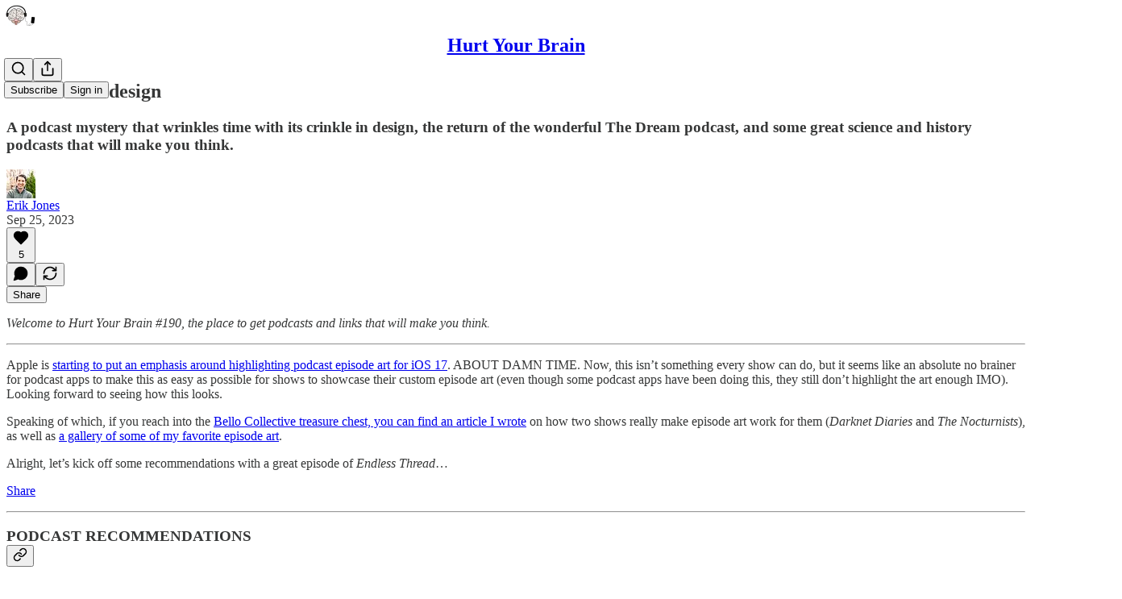

--- FILE ---
content_type: application/javascript
request_url: https://substackcdn.com/bundle/static/js/2211.3b4b8bde.js
body_size: 22955
content:
"use strict";(self.webpackChunksubstack=self.webpackChunksubstack||[]).push([["2211"],{42383:function(e,t,i){i.d(t,{A:()=>n});let n={customThemeHeader:"customThemeHeader-hnC_lZ",headerImageContainer:"headerImageContainer-RUy6uK",portraitImage:"portraitImage-IxD7Ka",fullWidthImageHeader:"fullWidthImageHeader-t5EqiB",fullWidthHeaderContent:"fullWidthHeaderContent-HjaASe",fullWidthHeaderSubtitle:"fullWidthHeaderSubtitle-VOunOK",titleAndImageContainer:"titleAndImageContainer-Eb9L9t",titleAndImageHeader:"titleAndImageHeader-IHm_Y5",noImage:"noImage-uj9DyC",image:"image-_uMo6d",thickRule:"thickRule-aN1kyk","portrait-image-container":"portrait-image-container-zwwsEI",portraitImageContainer:"portrait-image-container-zwwsEI","landscape-image-container":"landscape-image-container-QgDAqQ",landscapeImageContainer:"landscape-image-container-QgDAqQ",bylineWrapper:"bylineWrapper-AHoCt5",bylineContainer:"bylineContainer-TXwfpr",copy:"copy-WXqCFN",eagleStampContainer:"eagleStampContainer-UIFpMk",eagleStampImage:"eagleStampImage-EG5gS3",america250Logo:"america250Logo-Mg4J2n"}},44567:function(e,t,i){i.d(t,{A:()=>n});let n=/^(2101|887)$/.test(i.j)?null:{hasModal:"hasModal-bDnxNx",modalViewer:"modalViewer-xO_gxg",active:"active-uB0ZZs",logo:"logo-DQBU5j",back:"back-nF7MN5"}},37343:function(e,t,i){i.d(t,{HY:()=>b,oD:()=>g});var n=i(4006),o=i(17402);if(!/^(2101|887)$/.test(i.j))var r=i(85902);var a=i(73164),s=i(84605),l=i(86500);i(58418);var c=i(68349);i(24078),i(35369),i(76977),i(63136);var d=i(24216),u=i(39318);if(!/^(2101|887)$/.test(i.j))var p=i(41086);if(i(49807),!/^(2101|887)$/.test(i.j))var h=i(98949);if(!/^(2101|887)$/.test(i.j))var m=i(57324);let f=/^(2101|887)$/.test(i.j)?null:(0,o.createContext)({hidden:!1});function b(e){let{children:t}=e,[i,r]=(0,o.useState)(!1);return(0,n.Y)(f.Provider,{value:{hidden:i,setHidden:r},children:t})}function g(e){let{post:t,subdomain:i,readerInstalled:a,isContributor:d}=e,b=(0,h.aR)()?"ios":(0,h.m0)()?"android":null,{iString:g}=(0,s.GO)(),{hidden:Y}=(0,o.useContext)(f),S=Y||!b;if((0,o.useEffect)(()=>{S||!a||d||t.is_draft||(0,p.y)("triedRedirect")||(0,c.ar)()||(0,c.V2)((0,u.XV8)(i,t.slug,{params:{utm_medium:m.Jn.web,utm_campaign:m._9.postsOpenInApp,utm_source:m.VU.postBanner}}))},[]),S)return null;let C=g("Read in the Substack app");"podcast"==t.type?C=g("Listen in the Substack app"):"video"==t.type&&(C=g("Watch in the Substack app"));let k=(0,u.XV8)(i,t.slug,{redirect:"app-store",source:m.VU.postBanner});return(0,h.ux)()?(0,n.FD)(n.FK,{children:[(0,n.Y)(r.mg,{children:(0,n.Y)("meta",{name:"apple-itunes-app",content:"app-id=1581650857, app-argument=".concat(k)})}),(0,n.Y)(_,{surface:"post",bannerType:"safari-native-app-banner"})]}):(0,n.FD)(v,{className:"app-banner-post",children:[(0,n.Y)(_,{surface:"post"}),(0,n.Y)(w,{}),(0,n.Y)(y,{children:(0,n.Y)("div",{children:C})}),(0,n.Y)("a",{className:"app-banner-cta",href:k,onClick:()=>{(0,l.u4)(l.qY.APP_BANNER_TAPPED,{surface:"post",type:"header"})},children:g("Open app")})]})}function _(e){let{surface:t,bannerType:i}=e;return(0,o.useEffect)(()=>{(0,l.u4)(l.qY.APP_BANNER_VIEWED,{surface:t,bannerType:i})},[]),null}let v=(0,d.a)("app-banner"),y=(0,d.a)("app-banner-text");function w(){return(0,n.Y)("div",{className:"app-banner-icon",children:(0,n.Y)(a.A,{height:16})})}},20674:function(e,t,i){i.d(t,{D:()=>C});var n=i(69277),o=i(70408),r=i(4006),a=i(32485),s=i.n(a),l=i(17402),c=i(34615),d=i(38305),u=i(27437),p=i(84605),h=i(85478),m=i(24078),f=i(22057),b=i(76977),g=i(63136),_=i(16291),v=i(56262),y=i(39318),w=i(49807),Y=i(82776),S=i(96063);function C(e){let{variant:t,post:i,pub:a,relativeLinks:C=!1,hideMeta:k=!1,hideFaces:I=!1,showAudience:A=!1,renderBylines:P,className:T,avatarSize:x=36}=e,{getConfigFor:N}=(0,h.mJ)(),D=!!N("enable_author_pages"),{publishedBylines:F=[]}=i,E=F.map(e=>{if(!D)return e;let t=a.contributors.find(t=>t.user_id===e.id);return t?(0,o._)((0,n._)({},e),{name:t.name||e.name,bio:t.bio||e.bio,photo_url:t.photo_url||e.photo_url}):e}),R=a.bylines_enabled&&(0,Y.getPrintedByline)(a,i),[O,U]=(0,l.useState)(!1),L=!I&&R&&a.byline_images_enabled&&E.some(e=>{let{photo_url:t}=e;return!!t});A||(A="page"!==i.type);let{iContext:M,language:B,iString:V}=(0,p.GO)(),j=e=>{let t=D?(0,y.cxh)({userId:e.id,pub:a}):null;return D&&!t?{href:void 0}:t?{href:t}:{href:(0,w.gYq)(e)}};return(0,r.FD)(b.pT,{className:s()("byline-wrapper",{[S.A["byline-wrapper--swap-on-mobile"]]:"shows"===t},T),gap:12,alignItems:"center",children:[L&&(0,r.Y)(b.pT,{className:s()({[S.A["byline-faces--swap-on-mobile"]]:"shows"===t}),children:(0,r.Y)(f.Z,{users:E,max:4,size:x,renderAvatar:e=>(0,r.Y)(m.tp,(0,o._)((0,n._)({},e),{noBase:C}))})}),(0,r.FD)(b.I1,{children:[R&&(P?P({publishedBylines:E,getLinkProps:j}):(0,r.FD)(g.EY.Meta,{color:"pub-primary-text",children:[(0,r.Y)(d.K,{array:E,limit:4,formatter:e=>(0,r.Y)(u.ProfileHoverCard,{disabled:D,subject:e,utmSource:"byline",trigger:(0,r.Y)(g.EY,(0,o._)((0,n._)({as:"a"},j(e)),{decoration:"hover-underline",children:e.name}))}),othersFormatter:e=>(0,r.Y)("span",{style:{cursor:"pointer"},onClick:()=>U(!0),children:e})}),(0,r.Y)(c.K,{isOpen:O,modalLabel:V("Authors"),faces:E,totalCount:E.length,onClose:()=>U(!1),utmSource:"post-bylines-modal"})]})),!k&&(0,r.FD)(b.pT,{gap:4,children:[(0,r.Y)(g.EY.Meta,{color:"pub-secondary-text",children:(0,_.A)(i.post_date).locale(B).format("MMM DD, YYYY")}),A&&(0,v.isPaidAudience)(i.audience)&&(0,r.FD)(g.EY.Meta,{color:"pub-secondary-text",children:["∙ ",M("postAudience","Paid")]})]})]})]})}},52077:function(e,t,i){i.d(t,{Ay:()=>V,Ui:()=>$,vo:()=>z});var n=i(69277),o=i(70408),r=i(4006),a=i(32485),s=i.n(a),l=i(78659),c=i.n(l),d=i(90128),u=i.n(d),p=i(63375),h=i.n(p),m=i(16858),f=i(31050),b=i(56808),g=i(750),_=i(17402),v=i(15734),y=i.n(v),w=i(69715),Y=i(23623),S=i(58925),C=i(54014),k=i(84605),I=i(95064),A=i(39598),P=i(26289),T=i(86500),x=i(90250),N=i(89490),D=i(76977),F=i(22602),E=i(63136),R=i(59294),O=i(50874),U=i(82776),L=i(92967),M=i(7642),B=i(91086);function V(e){var t,i;let{disableSelection:a,player:s,postId:l,renderTranscriptionChunk:d,transcription:u,onUpdateActiveRowIndex:p}=e,{iString:m}=(0,k.GO)(),{onStartClipping:f}=(0,w.MC)(),b=(0,_.useRef)(null),{selection:g,clearSelection:v,selectEndRef:Y,selectStartRef:S}=(0,R.MB)({containerRef:b,disable:null!=a&&a,playerRef:s}),[N,F]=(0,_.useState)(!0),[U,L]=(0,_.useState)(),[M,V]=(0,_.useState)(["nick","mills"]),[$,z]=(0,_.useState)({}),[H,K]=(0,_.useState)(!1),[J,G]=(0,_.useState)(!1),[Q,X]=(0,_.useState)(),{currentTime:Z,isPlaying:ee}=(0,P.yr)(s),et=$?Object.values($).filter(e=>e):[],ei=!!((null==M?void 0:M.length)&&et.length),{setItems:en}=(0,I.IS)(),eo=null==U?void 0:U.findIndex(e=>e.start<=Z&&e.end>Z);if((0,_.useEffect)(()=>{p&&void 0!==eo&&-1!==eo&&p(eo)},[eo,p]),(0,_.useEffect)(()=>{F(!0),u.cdn_url&&y().get(u.cdn_url).then(e=>{if(!e.text)return;let t=JSON.parse(e.text),i=(0,O.qD)({rows:t});L(i),en(i);let n=h()(i.map(e=>{var t;return null!=(t=e.speaker)?t:""})).filter(e=>e).sort();n.length&&V(n)}).finally(()=>{F(!1)}),u.speaker_map&&Object.values(u.speaker_map).length&&z(u.speaker_map)},[null==U?void 0:U.length,en,u.cdn_url,u.cdn_unaligned_url,u.speaker_map]),N)return(0,r.Y)(W,{});if(!(null==U?void 0:U.length))return(0,r.Y)("div",{className:B.A.transcriptionStatus,children:(0,r.Y)(E.EY.Meta,{children:m((null==u?void 0:u.status)==="in_progress"?"Transcription in progress...":"No transcript...")})});let er=(null==s||null==(i=s.current)||null==(t=i.player)?void 0:t.tagName)==="VIDEO",ea=er?"videogram":"audiogram";return(0,r.FD)(D.I1,{ref:b,children:[g&&(0,r.Y)(j,{isVideo:er,selection:g,onSelect:er?()=>{if(!g||!U||!S.current||!Y.current)return;let e=S.current,t=Y.current;(e.rowIndex>t.rowIndex||e.rowIndex===t.rowIndex&&e.offset>t.offset)&&([e,t]=[t,e]);let i=(0,x.At)({startRow:U[e.rowIndex],endRow:U[t.rowIndex],startOffset:e.offset,endOffset:t.offset,startNodeText:e.text,endNodeText:t.text});v(),f((0,o._)((0,n._)({},i),{source:"transcription",title:null}))}:function(){if(g&&Y.current&&S.current&&U){let e=(0,n._)({},S.current),t=(0,n._)({},Y.current),[i,o]=(0,x.fE)({selectStart:e,selectEnd:t,alignedRows:U});i>o&&([i,o]=[o,i]),K(!0),y().post("/api/v1/audiogram").send({post_id:l,start_idx:i,end_idx:o,use_draft:!1}).then(e=>{var t,i;(null==(t=e.body)?void 0:t.data)&&(X(e.body.data),v(),(null==s||null==(i=s.current)?void 0:i.player)&&s.current.player.pause())}).finally(()=>K(!1))}}}),d&&U.map((e,t)=>{var i;return d({isPlaying:ee,row:e,rowIndex:t,words:e.words,showSpeaker:(0===t||null==(i=U[t-1])?void 0:i.speaker)!==e.speaker,speakerName:ei&&e.speaker?$[e.speaker]:void 0,onPause:()=>{var e;(null==s||null==(e=s.current)?void 0:e.player)&&s.current.player.pause()},onPlay:()=>{var t;(null==s||null==(t=s.current)?void 0:t.player)&&(s.current.player.currentTime=e.start+1e-4,s.current.player.play())}})}),!d&&U.map((e,t)=>(0,r.Y)(q,{idx:t,row:e,rows:U,speakerName:ei&&e.speaker?$[e.speaker]:void 0,onReassign:()=>G(!0),currentTime:Z,isPlaying:ee,isSelected:!!(g&&Y.current&&S.current&&t===c()(t,Math.min(S.current.rowIndex,Y.current.rowIndex),Math.max(S.current.rowIndex,Y.current.rowIndex))),onClick:()=>{v()},onPause:()=>{var e;(null==s||null==(e=s.current)?void 0:e.player)&&s.current.player.pause()},onPlay:()=>{var t;(null==s||null==(t=s.current)?void 0:t.player)&&(s.current.player.currentTime=e.start+1e-4,s.current.player.play())}},t)),(0,r.Y)(A.B,{isOpen:!!(H||Q),onClose:()=>X(void 0),isGenerating:H,finishedGram:Q,noun:ea,postId:l,onDownload:function(e){return(0,T.u4)(T.qY.AUDIOGRAM_DOWNLOAD_CLICKED,{post_id:l,audiogram_id:null==Q?void 0:Q.id,media_upload_id:u.media_upload_id}),fetch(e,{method:"GET"}).then(e=>e.blob()).then(e=>{var t;let i=null==Q||null==(t=Q.video_url)?void 0:t.split("/").pop(),n=null==i?void 0:i.match(/^([^-]+-[^_]+)_/),o=(null==n?void 0:n[1])||"",r=URL.createObjectURL(e),a=document.createElement("a");a.href=r,a.download="substack-".concat(ea,"-").concat(l,"-").concat(o,".mp4"),document.body.appendChild(a),a.click(),URL.revokeObjectURL(r),a.remove()})}}),(0,r.Y)(C.j,{isOpen:M&&!!M.length&&!!J,onClose:()=>G(!1),speakers:M,speakerMap:$,onChangeSpeakerMap:z,postId:l})]})}function j(e){var t,i;let{isVideo:n,selection:o,onSelect:a}=e,{iString:l}=(0,k.GO)(),c=null==(i=o.anchorNode)||null==(t=i.parentElement)?void 0:t.getBoundingClientRect();return c?(0,r.Y)(Y.a,{children:(0,r.Y)(D.I1,{style:{top:(0,U.isTouchDevice)()?Math.max(c.y,0)+c.height+12:Math.max(c.bottom,0)+12,left:c.x+c.width/2,transform:"translateX(-50%)",pointerEvents:"auto",maxWidth:240},justifyContent:"center",outline:"detail",shadow:"md",radius:"md",className:s()(M.A.popover,M.A.mounted),padding:4,gap:4,children:n?(0,r.FD)(S.ut,{onClick:a,children:[(0,r.Y)(m.A,{stroke:"var(--color-utility-white)",size:20}),(0,r.Y)(E.EY.B4,{color:"white",weight:"medium",children:l("Create clip")})]}):(0,r.FD)(S.ut,{onClick:a,children:[(0,r.Y)(f.A,{stroke:"var(--color-utility-white)",size:20}),(0,r.Y)(E.EY.B4,{color:"white",weight:"medium",children:l("Make audiogram")})]})})}):null}function W(){return(0,r.FD)(D.VP,{gap:12,children:[(0,r.Y)(F.O,{width:"80%",height:24}),(0,r.Y)(F.O,{width:"34%",height:24}),(0,r.Y)(F.O,{width:"75%",height:24}),(0,r.Y)(F.O,{width:"100%",height:24}),(0,r.Y)(F.O,{width:"68%",height:24})]})}function $(e){if(!e)return"Unknown Speaker";let t=e.split("_"),i=parseInt(t[1]);return"".concat(u()(t[0])," ").concat(i+1)}function q(e){let{row:t,currentTime:i,onPlay:a,isPlaying:l,onPause:c,isSelected:d,onClick:u,idx:p,rows:h,onReassign:m,speakerName:f}=e,[v,y]=(0,_.useState)(!1),w=(0,_.useRef)(null),Y=t.start<=i&&t.end>=i,S=t.words.map(e=>e.start<=i&&e.end>=i?(0,r.FD)(r.FK,{children:[(0,r.Y)("span",{className:B.A.activeWord,children:e.word})," "]}):"".concat(e.word," "));S.length||(S=t.text.split(" ").map(e=>(0,r.FD)("span",{children:[e," "]})));let C=null;if(t.speaker&&f){var k;let e=0===p||null==(k=h[p-1])?void 0:k.speaker;t.speaker!==e&&(C=(0,r.Y)("div",{className:B.A.speakerText,onClick:m,children:f}))}return(0,r.FD)("div",{ref:w,onClick:u,onMouseEnter:()=>y(!0),onMouseLeave:()=>y(!1),style:{display:"flex",width:"100%",alignItems:"center"},children:[l&&(!v||Y)?(0,r.Y)(g.A,{onClick:c,size:24,className:B.A.playCircle,style:(0,o._)((0,n._)({},v&&{color:"var(--color-accent-themed)"}),{visibility:Y||v?"visible":"hidden"})}):(0,r.Y)(b.A,{onClick:a,size:24,className:B.A.playCircle,style:(0,o._)((0,n._)({},v&&{color:"var(--color-accent-themed)"}),{visibility:Y||v?"visible":"hidden"})}),(0,r.FD)("div",{className:s()(B.A.transcriptionChunk,{[B.A.activeRow]:Y||d,[B.A.hoverChunk]:v}),"data-chunk-index":p,children:[(0,r.Y)("div",{className:s()(B.A.rowIndicator,{[B.A.hoverRow]:v})}),(0,r.FD)("div",{style:{display:"flex",flexDirection:"column",flex:1,padding:"5px 0"},children:[C,(0,r.Y)("div",{className:B.A.rowText,"data-chunk-index":p,children:S})]})]})]})}let z=e=>{let{isActiveRow:t,isPlaying:i,row:n,rowIndex:o,onPause:a,onPlay:l,postId:c,children:d,className:u,activeClassName:p,editable:h}=e,m=t&&i;return(0,r.Y)(N.az,{id:"transcription-".concat(o),paddingRight:16,className:s()(u,{[null!=p?p:""]:m}),onClick:()=>{var e;null!=(e=window.getSelection())&&e.toString()||h||((0,T.u4)(T.qY.TRANSCRIPTION_TIMESTAMP_CLICKED,{post_id:c,timestamp:(0,L.kq)(n.start)}),m?a():l())},children:d})}},6212:function(e,t,i){i.d(t,{$f:()=>ez,$y:()=>e4,DZ:()=>eZ,HA:()=>eH,I0:()=>e0,L4:()=>eG,Mq:()=>e7,RR:()=>eX,dm:()=>e6,sT:()=>eK});var n=i(99851),o=i(69277),r=i(70408),a=i(79785),s=i(4006),l=i(32485),c=i.n(l),d=i(84934),u=i(17402),p=i(15734),h=i.n(p),m=i(43262),f=i(3526),b=i(70997),g=i(76609),_=i(76219),v=i(95337),y=i(71328),w=i(73694),Y=i(70345),S=i(27437),C=i(34746),k=i(13918),I=i(65754),A=i(90177),P=i(41935),T=i(20674),x=i(47789),N=i(84664),D=i(3338),F=i(37494),E=i(76185),R=i(58398),O=i(81209),U=i(65207),L=i(64591),M=i(69656),B=i(77921),V=i(1842),j=i(90847),W=i(49984),$=i(81668),q=i(56778),z=i(52820),H=i(84565),K=i(84605),J=i(13505),G=i(53989),Q=i(86500),X=i(53928),Z=i(66565),ee=i(94729),et=i(64595),ei=i(13022),en=i(1459),eo=i(68349),er=i(24078),ea=i(89490),es=i(35369),el=i(16074),ec=i(76977),ed=i(20500),eu=i(63136),ep=i(36372),eh=i(56007),em=i(36375),ef=i(61554),eb=i(49095),eg=i(98111),e_=i(56458),ev=i(4016),ey=i(96301),ew=i(83873),eY=i(39318),eS=i(41086),eC=i(49807),ek=i(98949),eI=i(82776),eA=i(57324),eP=i(96063);function eT(){let e=(0,a._)(["The full video is for subscribers in the "," plan"]);return eT=function(){return e},e}function ex(){let e=(0,a._)(["The full video is for subscribers in the Founding Member plan"]);return ex=function(){return e},e}function eN(){let e=(0,a._)(["The full video is for paid subscribers"]);return eN=function(){return e},e}function eD(){let e=(0,a._)(["This email is for subscribers in the "," plan"]);return eD=function(){return e},e}function eF(){let e=(0,a._)(["This email is for subscribers in the Founding Member plan"]);return eF=function(){return e},e}function eE(){let e=(0,a._)(["This email is for paid subscribers"]);return eE=function(){return e},e}function eR(){let e=(0,a._)(["Continue reading this post for free, courtesy of ","."]);return eR=function(){return e},e}function eO(){let e=(0,a._)(["This post is for subscribers in the "," plan"]);return eO=function(){return e},e}function eU(){let e=(0,a._)(["This post is for subscribers in the Founding Member plan"]);return eU=function(){return e},e}function eL(){let e=(0,a._)(["This post is for paid subscribers"]);return eL=function(){return e},e}function eM(){let e=(0,a._)(["Subscribe to "," to continue reading"]);return eM=function(){return e},e}function eB(){let e=(0,a._)(["Visit the author’s Substack to subscribe and read more."]);return eB=function(){return e},e}function eV(){let e=(0,a._)(["Visit ",""]);return eV=function(){return e},e}function ej(){let e=(0,a._)(["Support ",""]);return ej=function(){return e},e}function eW(){let e=(0,a._)(["Subscribe to ",""]);return eW=function(){return e},e}function e$(){let e=(0,a._)(["By ",""]);return e$=function(){return e},e}function eq(){let e=(0,a._)(["Subscribe to ",""]);return eq=function(){return e},e}let ez="focus-comment-input",eH=(e,t)=>!!e&&!e.invite_only&&!!t&&t.has_publication&&!t.is_admin&&!t.is_contributor&&!t.is_public_admin&&(0,en.e)(t,e),eK=(e,t,i,n)=>"enabled"===e.payments_state?!(null==t?void 0:t.is_subscribed):(null==t?void 0:t.is_free_subscribed)&&"disabled"===e.payments_state&&!e.invite_only?!n&&i&&!(null==t?void 0:t.is_pledged):!(null==t?void 0:t.is_free_subscribed);class eJ extends u.Component{async loadReactors(){let e=await h().get("/api/v1/post/".concat(this.props.post.id,"/facepile"));this.setState({reactors:e.body.reactors,restackers:e.body.restackers})}async componentDidMount(){var e,t,i;if(this.props.paywall&&!this.props.postPreview&&this.props.post.hidden&&((0,Q.u4)(Q.qY.POST_PAYWALL_SHOWN,{post_id:this.props.post.id,post_audience:this.props.post.audience,post_type:this.props.post.type,user:this.props.user,paywall_variant:this.getPaywallConfiguration(this.state.bypassPostUnlockSubscriptionCheck).variant}),(0,X.jN)(X.ti.TRACK_PAYWALL_SHOWN),(0,ev.lu)({pub:this.props.pub}))){let e=null==(i=window)||null==(t=i._analyticsConfig)?void 0:t.anonymousId;(0,Z.BU)("paywall_shown",(0,o._)({post_id:this.props.post.id},this.props.user?{user_id:this.props.user.id,user_email:this.props.user.email,membership_type:this.props.user.is_subscribed?"paid":this.props.user.is_free_subscribed?"free":"none"}:e?{anonymousId:e}:{}))}this._triggerShare=()=>this.triggerShare(),null==(e=this.containerRef.current)||e.addEventListener("share-post",this._triggerShare),this.props.post&&this.loadReactors(),.001>Math.random()&&(0,Q.kE)({post:this.props.post});let n=(0,eS.y)("subscribe_prompt");n&&("paid"===n?this.props.popToast(()=>(0,s.Y)(ep.y,{text:"Subscription purchased for ".concat(this.props.pub.name)})):this.props.popToast(()=>(0,s.Y)(ep.y,{text:"Subscribed to ".concat(this.props.pub.name)})));let r=null;0x9f7afc3===this.props.post.id&&alert("userAgent: ".concat(navigator.userAgent)),(0,ek.Fr)({checkFirst4:!0})&&(/Instagram/i.test(navigator.userAgent)?r="instagram":/(Messenger|FBAN|FBAV|FB_IAB)/i.test(navigator.userAgent)?r="facebook":/LinkedIn/i.test(navigator.userAgent)&&(r="linkedin")),r?this.setWebviewModalState(r):this.setPostPromptState()}componentWillUnmount(){if(this._triggerShare){var e;null==(e=this.containerRef.current)||e.removeEventListener("share-post",this._triggerShare)}this.props.stopInterval&&this.props.stopInterval()}getPaywallConfiguration(e){let{freeSignup:t,freeTrialCoupon:i,getSettingFor:n,post:o,pub:r,user:a}=this.props,s=!0===this.props.paywall&&r.paywall_free_trial_enabled&&i,l=!!(n("paywall_unlock_tokens")&&"only_paid"===o.audience&&o.teaser_post_eligible&&!(null==a?void 0:a.is_subscribed)&&((null==a?void 0:a.is_free_subscribed)||t||e)&&!(null==a?void 0:a.has_redeemed_post_unlock_token)&&!this.state.hasPostUnlockFailed);return{variant:s?"free_trial":l?"post_unlock":"regular",showPostUnlockPrompt:l}}async setWebviewModalState(e){this.setState({showWebViewModal:{action:"facebook"===e?"read":"follow",platform:e}})}async setPostPromptState(){let{post:e,disableSubscribePrompt:t,readerIsSearchCrawler:i,pub:n,user:o,referringUser:r,forceFollowPrompt:a}=this.props,s="newsletter"===e.type&&!0===this.props.getSettingFor("enable_post_page_conversion")&&!t&&!(0,eo.ar)()&&!i,l=this.props.skipFollowPrompt,c=!1;if(a)c=!0;else if(!eI.PUB_IDS_TO_NOT_SHOW_FOLLOW_PROMPT_ON.includes(n.id)&&!l&&s&&r&&r.name&&r.id!==(null==o?void 0:o.id)&&n.author_id!==r.id&&n.contributors.every(e=>e.user_id!==r.id)){let e=[];if(o)try{e=await (0,ee.x6)("/api/v1/feed/following")}catch(e){console.warn("Failed to fetch following state",e)}c=!e.includes(r.id)}let d=s&&!c&&!this.props.paywall&&!this.props.freeSignup&&!o;this.setState({shouldShowFollowPrompt:c,shouldShowSubscribePrompt:d})}triggerShare(){let{fromEmail:e}=arguments.length>0&&void 0!==arguments[0]?arguments[0]:{};this.setState({shareModalOpen:!0,shareModalMedium:e?"email":"web"})}onBottomReached(e){this.state.bottomReached||this.props.postPreview||(this.setState({bottomReached:!0}),(0,Q.sM)({post:this.props.post,hasPaywall:e,surface:"publication",trackerUuid:this.props.getCurrentUuid()}))}shouldShowUFI(){let{fromPostPage:e,user:t,pub:i,getSettingFor:n}=this.props,{canShowSubscribeFooterAfterPost:o}=this.state;return!!e&&!!o&&eK(i,t,!!n("payment_pledges_enabled"),this.shouldShowRecommendCta)}shouldTrackPaywallPostSeen(){if("undefined"==typeof window)return!1;let e=document.createElement("div");e.innerHTML=this.props.post.body_html;let t=this.props.pub.post_preview_limit||eI.DEFAULT_PREVIEW_LIMIT,i="",n=!1;for(let o=e.childNodes.length-1;o>=0;o--){let r=e.childNodes[o];if(r&&(i+=r.textContent).length>t){n=!0;break}}return n}render(){var e,t,i,n,r,a,l,u,p;let{user:h,pub:b,post:v,freeSignup:S,freeSignupEmail:A,isServingFreePodcastUrl:T,isShowsPost:N,isTheFreePressTheme:O,reaction_token:W,invisible:z,paywall:H,onChange:K,hideTitle:J,noTitleLink:G,showComments:X,fromPostPage:Z,freeTrialCoupon:ee,showRestackModal:en,stripe_publishable_key:eo,crossPostInfo:er,iString:ea,iTemplate:el,themeVariables:ed,referringUser:eu,renderComments:eh,renderContent:ef,startInterval:eb,forceFollowPrompt:eg}=this.props,{showTranscription:ey,truncated:eS,autoPlayVoiceOver:eI,reactors:eA,restackers:eM,shouldShowFollowPrompt:eB,shouldShowSubscribePrompt:eV,showWebViewModal:ej,bypassPostUnlockSubscriptionCheck:eW}=null!=(n=this.state)?n:{};if(v.is_geoblocked)return(0,s.Y)(e8,{});let e$=(0,ev.lu)({pub:b}),eq=!!this.context.getConfigFor("like_posts_enabled"),ez=(0,w.Rv)(null!=(r=eS||v.body_html)?r:"",e$?"h1, h2, h3":"h1, h2, h3, h4"),eH=!H||H&&this.shouldTrackPaywallPostSeen();eb&&eH&&eb({postId:this.props.post.id,containerElementRef:this.containerRef,elementIsStatic:!0});let eK="video"===v.type&&!H&&(null==(e=v.videoUpload)?void 0:e.transcription),eJ=this.shouldShowUFI()&&!(0,ev.lu)({pub:b}),eG=e7(v),eZ=!!eA&&eA.length>0,{showPostUnlockPrompt:e4}=this.getPaywallConfiguration(eW),e6=(0,ek.Fr)({checkFirst4:!0}),e3="";e3="video"===v.type?"founding"===v.audience&&(0,e_.m4)(b)?el(eT(),null!=(a=(0,e_.m4)(b))?a:""):el("founding"===v.audience?ex():eN()):"adhoc_email"===v.type?"founding"===v.audience&&(0,e_.m4)(b)?el(eD(),null!=(l=(0,e_.m4)(b))?l:""):el("founding"===v.audience?eF():eE()):e4?e6?ea("Continue reading this post for free in the Substack app"):el(eR(),b.author_name||b.name):"founding"===v.audience&&(0,e_.m4)(b)?el(eO(),null!=(u=(0,e_.m4)(b))?u:""):el("founding"===v.audience?eU():eL());let e9=(0,s.FD)(j.Z,{disabled:!O,post:v,isShowsPost:N,children:[(0,s.Y)(x.I,{post:v,user:h,onChange:K,reaction_token:W,children:e=>(0,s.FD)(s.FK,{children:[(0,s.Y)("div",{className:"available-content",children:ey?(0,s.Y)("div",{className:"container",children:(0,s.Y)(em.A,{post:v,pub:b,user:h,playerRef:this.videoPlayer})}):(0,s.Y)(F.A,{html:eS||v.body_html||null,pub:b,trackSelection:!0,post:v,themeVariables:ed,user:h,freeSignup:S,freeSignupEmail:A,paywall:H,showing_behind_paywall:!!v.post_paywall_content_for_google,onLike:e})}),v.post_paywall_content_for_google&&(0,s.Y)("div",{className:"paywall-content",children:(0,s.Y)(F.A,{html:v.post_paywall_content_for_google,pub:b,trackSelection:!1,post:v,user:h,freeSignup:S,freeSignupEmail:A,paywall:H,onLike:e})})]})}),!z&&eH&&(0,s.Y)(q.A,{onVisible:()=>this.onBottomReached(!!H)})]}),e5=(0,ev.S2)({pub:b}),te=(0,et.h8)({post:v,pub:b}),tt=this.context.getConfigFor("thefp_show_fixed_footer_paywall"),ti=e$?(0,s.Y)(B.n,{post:v,user:h,pub:b,freeSignupEmail:A}):(0,s.Y)(C.pU,(0,o._)({user:h,freeSignupEmail:A,freeSignup:S,publication:b,post:v,coupon:!0===this.props.paywall&&this.props.pub.paywall_free_trial_enabled?ee:null,showPostUnlockPrompt:e4,magicToken:W,isUnsubscribedPostUnlockUpsell:eW,onOpenPostUnlockModal:eW?()=>this.setState({showPostUnlockModal:!0}):void 0,hasCompletedUnsubscribedUnlock:!!this.state.hasCompletedUnsubscribedUnlock,onPostUnlockError:()=>this.props.popToast(()=>(0,s.Y)(ep.y,{text:ea("Teaser posts are not currently available for this content")}))},Object.assign({title:e3,reauthenticationTitle:ea("To read this, please re-authenticate.")},H)));return(0,s.FD)("article",{className:c()("typography ".concat(v.type,"-post post"),{"shows-post":N,"full-width-image-header":(null==(t=v.postTheme)?void 0:t.header_variant)==="full-width-image",[null!=(p=eP.A.bottomWithTos)?p:"undefined"]:b.has_custom_tos}),ref:this.containerRef,children:[(null==h?void 0:h.is_contributor)&&(null==v?void 0:v.id)&&(null==v?void 0:v.type)==="page"&&(0,s.Y)(es.$n,{priority:"secondary",href:(0,eC.I_S)(b,v.id,{params:{back:document.location.href}}),localNavigation:!1,leading:(0,s.Y)(d.A,{size:20}),children:ea("Edit")}),(0,s.Y)(e2,{post:v,user:h,onChange:K}),(0,s.Y)(R.Z,{isOpen:!!this.state.shareModalOpen,onClose:()=>this.setState({shareModalOpen:!1,shareModalMedium:void 0}),user:h,pub:b,post:v,reaction_token:W,medium:this.state.shareModalMedium||"web"}),this.state.showPostUnlockModal&&(0,s.Y)(D.V,{post:v,pub:b,user:h,freeSignupEmail:A,magicToken:W,onClose:()=>this.setState({showPostUnlockModal:!1}),onSubscriptionComplete:()=>{if(this.setState({hasCompletedUnsubscribedUnlock:!0}),"undefined"!=typeof window&&window.history.replaceState){let e=(0,eY.oRR)({has_completed_unsubscribed_unlock:"true"});window.history.replaceState({},document.title,e)}},onUnlockFailed:()=>{this.setState({hasPostUnlockFailed:!0})},hasCompletedUnlock:!!this.state.hasCompletedUnsubscribedUnlock}),eB&&(0,s.Y)(Y.y$,{pub:b,post:v,referringUser:eu,freeSignupEmail:A,forceFollowPrompt:eg,surface:"post-follow-referrer-prompt"}),eV&&(0,s.Y)(U.F,{pub:b,post:v,stripe_publishable_key:eo,sharer:eu}),ej&&(0,s.Y)(f.D,{pub:b,slug:v.slug,action:ej.action,platform:ej.platform}),ef?(0,s.FD)(s.FK,{children:[!z&&(0,s.Y)(q.A,{onVisible:()=>{this.onTopReached(!!H)}}),ef({comments:eh?eh():null,crossPostInfo:er,postContent:(0,s.FD)(s.FK,{children:[e9,!!(H&&!v.post_paywall_content_for_google&&!T)&&ti]})})]}):(0,s.FD)(s.FK,{children:[(0,s.Y)(e0,{user:null!=h?h:null,pub:b,post:v,isOnPostPage:!0,reaction_token:W,allowEdit:!0,showShare:!0,showSubtitle:!0,showPhoto:!0,showCommentRestack:!b.hide_post_restacks,hideTitle:!!J,noTitleLink:!!G,onChange:K,hideDate:"page"===v.type,hideAudience:"page"===v.type,showReactions:eq,showComments:!!X,showLabel:!0,fromPostPage:!!Z,onClickCommentButton:this.onCommentButtonClicked,reactors:eA,showRestackModal:!!en,showTranscriptionButton:!!eK,onTranscriptionClick:this.onTranscriptionClick,autoPlayVoiceOver:eI}),v.age_verification&&v.age_verification.status!==ew.Y.CompletedAdult&&(0,s.Y)(m.J,{content:v,description:v.subtitle,source:"post"}),!z&&eH&&(0,s.Y)(q.A,{onVisible:()=>this.onTopReached(!!H)}),(v.has_voiceover||!!v.voiceoverUpload)&&!O&&(0,s.Y)(g.g,{pub:b,post:v,mediaUploadId:v.voiceover_upload_id,duration:null==(i=v.voiceoverUpload)?void 0:i.duration,autoPlay:eI,href:v.canonical_url,isPaywalled:!v.voiceover_upload_id}),!v.voiceoverUpload&&eI&&eG&&(0,s.Y)($.w,{postId:v.id,onClose:()=>{(0,Q.u4)(Q.qY.LISTEN_TO_THIS_POST_MODAL_DISMISSED,{post_id:v.id}),this.setState({autoPlayVoiceOver:!1})}}),er?(0,s.Y)(y.k,{postType:v.type,crossPostInfo:er}):null,(0,s.FD)("div",{children:[ez&&e$&&(0,s.Y)(V._,{postId:null==v?void 0:v.id,toc:ez,leftMargin:24,title:v.title,commentCount:v.comment_count,showComments:!0,wordCount:v.wordcount}),ez&&!e$&&(0,s.Y)(L.M,{toc:ez,position:"fixed"}),e9,te&&(0,s.Y)(_.u,{doiUrl:te.doiUrl,pdfUrl:te.pdfUrl}),H&&!v.post_paywall_content_for_google?(0,s.FD)(s.FK,{children:[ti,(0,s.Y)(I.e,{post:v})]}):eS?(0,s.Y)("p",{children:(0,s.FD)(es.$n,{className:"expander",onClick:()=>this.setState({truncated:null}),children:["+ ",ea("show full post")]})}):!["page"].includes(null==v?void 0:v.type)&&(0,s.FD)(s.FK,{children:[eJ&&(0,s.Y)(eX,{pub:b,post:v,user:h,freeSignup:!!S,freeSignupEmail:A}),!eJ&&this.shouldShowRecommendCta&&(0,s.Y)(E.R,{pub:b}),er&&("only_paid"===v.audience||"founding"===v.audience)&&(0,s.Y)(eQ,{pub:b}),(0,ei.Ay)("like_posts_enabled")&&b.community_enabled&&eZ&&!O&&(0,s.Y)(ec.fI,{borderTop:"detail-themed",paddingY:16,children:(0,s.Y)(k.d2,{post:v,pub:b,user:h,reactors:eA,secondaryFaces:eM})}),!O&&(0,s.Y)(s.FK,{children:(0,s.Y)("div",{className:"post-footer",children:(0,s.Y)(P.bW,{post:v,pub:b,user:h,onChange:K,postReactionToken:W,position:"post-footer"})})}),(0,s.Y)(I.e,{post:v})]}),v.show_guest_bios&&"podcast"!==v.type&&!e$&&!e5&&(0,s.Y)(e1,{user:h,post:v})]})]}),e$&&H&&!(null==h?void 0:h.is_subscribed)&&tt&&"everyone"!==v.audience&&(0,s.Y)(M.Q,{pub:b})]})}constructor(e,t){var i,o,r,a;super(e,t),(0,n._)(this,"containerRef",void 0),(0,n._)(this,"podcastCommentInput",void 0),(0,n._)(this,"podcastPlayer",void 0),(0,n._)(this,"videoPlayer",void 0),(0,n._)(this,"shouldShowRecommendCta",void 0),(0,n._)(this,"_triggerShare",void 0),(0,n._)(this,"onTopReached",e=>{this.state.topReached||this.props.postPreview||(this.setState({topReached:!0}),(0,Q.Jw)({post:this.props.post,hasPaywall:e,surface:"publication",markRead:!!this.props.user&&!this.props.noPageView,user:this.props.user,trackerUuid:this.props.getCurrentUuid()}))}),(0,n._)(this,"onTranscriptionClick",()=>{this.setState(e=>({showTranscription:!e.showTranscription}))}),(0,n._)(this,"onCommentButtonClicked",e=>{this.props.showComments&&!this.props.post.comment_count&&(e.stopPropagation(),e.preventDefault(),document.dispatchEvent(new CustomEvent(ez)))});const s="true"===(0,eS.y)("has_completed_unsubscribed_unlock")&&(null==(i=this.props.user)?void 0:i.is_free_subscribed);(0,ev.lu)({pub:this.props.pub})&&["cbs_news","paramount"].includes((0,eS.y)("utm_source")||"")&&(null==(r=sessionStorage)||r.setItem("is_from_cbs_news","true"));const l=!0===this.props.paywall&&"only_paid"===this.props.post.audience&&this.props.post.teaser_post_eligible,c=!this.props.user&&l,d=this.props.user&&l&&!this.props.user.is_subscribed&&!this.props.user.reader_installed_at&&(s||!this.props.user.is_free_subscribed&&!this.props.user.has_redeemed_post_unlock_token),p={bypassPostUnlockSubscriptionCheck:!!(c||d),showTranscription:!1,autoPlay:!1,autoPlayVoiceOver:!1,commentSort:null!=(a=e.post.default_comment_sort)?a:"best_first",loadedWithHeaderLink:"undefined"!=typeof window&&(null==(o=window.location.hash)?void 0:o.startsWith("#".concat(encodeURIComponent("\xa7")))),reactors:null,feedUrl:null,shouldShowSubscribePrompt:!1,shouldShowFollowPrompt:!1,hasCompletedUnsubscribedUnlock:s};e.paywall||e.post.hidden||!e.post.body_html||(p.canShowSubscribeFooterAfterPost=e4(e.post.body_html),p.truncated=e.truncateAt?function(e){let t=arguments.length>1&&void 0!==arguments[1]?arguments[1]:1e4,i=arguments.length>2&&void 0!==arguments[2]?arguments[2]:t;if("undefined"==typeof window)return null;let n=document.createElement("div");if(n.innerHTML=e,null===n.textContent||n.textContent.length<t||n.childNodes.length<=1)return null;do n.removeChild(n.lastChild);while(n.childNodes.length>1&&n.textContent.length>i);return n.innerHTML}(e.post.body_html,e.truncateAt,e.truncateTo):null),"undefined"!=typeof window&&window.history.replaceState&&("true"===(0,eS.y)("autoPlay")&&(window.history.replaceState({},document.title,(0,eY.oRR)({autoPlay:null})),p.autoPlay=!0),"true"===(0,eS.y)("play_audio")&&(window.history.replaceState({},document.title,(0,eY.oRR)({play_audio:null})),p.autoPlayVoiceOver=!0)),this.state=p,this.containerRef=(0,u.createRef)(),this.podcastCommentInput=(0,u.createRef)(),this.podcastPlayer=(0,u.createRef)(),this.videoPlayer=(0,u.createRef)(),this.shouldShowRecommendCta=eH(e.pub,e.user)}}(0,n._)(eJ,"contextType",H.Ke),(0,n._)(eJ,"displayName","Post");let eG=(0,eh.Ho)((0,z.WR)((0,G.S0)((0,K.wr)((0,J.BF)(eJ))))),eQ=e=>{let{pub:t}=e,{iTemplate:i}=(0,K.GO)();return(0,s.FD)(s.FK,{children:[(0,s.Y)(el.c,{paddingTop:16}),(0,s.FD)(ec.VP,{gap:16,paddingY:32,alignItems:"center",children:[(0,s.FD)(ec.VP,{gap:8,paddingBottom:8,children:[(0,s.Y)(eu.EY.H4,{flex:"grow",align:"center",children:i(eM(),t.name)}),(0,s.Y)(eu.EY.B3,{flex:"grow",align:"center",color:"secondary",children:i(eB())})]}),(0,s.Y)(es.$n,{priority:"primary",onClick:()=>{(0,Q.u4)(Q.qY.POST_END_CTA_CLICKED,{type:"cross-post"}),(0,eo.V2)((0,eC.eV6)(t,{params:{utm_source:eA.VU.postEndCta,addBase:!0}}),{local_navigation:!1})},children:i(eV(),t.name)})]})]})},eX=e=>{let{pub:t,post:i,user:n,freeSignup:o,freeSignupEmail:r,overridePledgesEnabled:a}=e,{iString:l,iTemplate:c}=(0,K.GO)(),{getSettingFor:d}=(0,G.Pu)(),[p,h]=(0,u.useState)(null),m=(0,eS.y)("just_subscribed"),f="disabled"===t.payments_state&&!t.invite_only&&(d("payment_pledges_enabled")||a),b="enabled"===t.payments_state&&(null==n?void 0:n.is_free_subscribed)&&!(null==n?void 0:n.is_subscribed)?"paid_upsell":f&&(null==n?void 0:n.is_free_subscribed)&&!(null==n?void 0:n.is_pledged)?"pledge_upsell":"free_upsell",g=f&&(null==n?void 0:n.is_free_subscribed)&&!(null==n?void 0:n.is_pledged);(0,u.useEffect)(()=>{(0,Q.u4)(Q.qY.POST_END_CTA_RENDERED,{pub_id:t.id,post_id:i.id,type:b})},[t.id,i.id,b,g,null==n?void 0:n.is_free_subscribed]);let _=(0,eI.getByLine)(t);return(0,s.FD)(s.FK,{children:[(0,s.Y)(el.c,{paddingTop:16}),(0,s.Y)(q.A,{onVisible:()=>{(0,Q.u4)(Q.qY.POST_END_CTA_SEEN,{pub_id:t.id,post_id:i.id,type:b})}}),(0,s.FD)(ec.VP,{gap:16,paddingY:32,children:[(0,s.FD)(ec.VP,{gap:8,paddingBottom:8,children:[(0,s.Y)(eu.EY.H4,{flex:"grow",align:"center",children:f&&(null==n?void 0:n.is_free_subscribed)?c(ej(),t.name):c(eW(),t.name)}),(0,s.FD)(eu.EY.B3,{flex:"grow",align:"center",color:"secondary",children:[_?c(e$(),_):null,_&&t.rankingDetail?" \xb7 ":null,t.rankingDetail]}),t.hero_text&&(0,s.Y)(eu.EY.B3,{color:"primary",flex:"grow",align:"center",children:t.hero_text})]}),(0,s.Y)(ec.VP,{alignItems:"center",gap:16,children:g?(0,s.Y)(es.$n,{priority:"primary",onClick:()=>{(0,Q.u4)(Q.qY.POST_END_CTA_CLICKED,{type:"pledge"}),(0,eo.V2)((0,eC.eV6)(t,{params:{utm_source:eA.VU.postEndCta}}),{local_navigation:!1})},children:l("Pledge your support")}):(0,s.FD)(s.FK,{children:[(0,s.Y)(O.A,{pub:t,post:i,user:n,freeSignup:o,freeSignupEmail:r,isStatic:!1,onPrepareData:()=>{h(null)},source:"post-end-cta",className:eP.A.subscribeWidget}),p&&(0,s.Y)(ed.yn,{align:"center",children:p}),!(null==n?void 0:n.is_free_subscribed)&&!m&&(0,s.Y)(ec.VP,{maxWidth:400,children:(0,s.Y)(ef.U,{includeCheckbox:!1,addSubscribePreamble:!0,color:"secondary",textAlign:"center"})})]})})]})]})},eZ=e=>{let{pub:t}=e;return(0,s.FD)("div",{className:"post-silhouette",children:[(0,s.Y)("div",{className:"post-silhouette-title"}),(0,s.Y)("div",{className:"post-silhouette-meta ".concat(t&&t.bylines_enabled&&t.byline_images_enabled?"with-byline-image":"")}),(0,s.Y)("div",{className:"post-silhouette-body"})]})},e0=e=>{var t,i,n,o;let r,{allowEdit:a,allowSendEmail:l,allowTruncate:d,base_url:u,children:p,className:h,hideAudience:m,hideDate:f,hideTitle:g,hidePinning:_,noTitleLink:y,isStatic:w,isFreePreview:Y,is_draft:S,onChange:C,post:I,pub:x,reaction_token:D,showComments:F,showDatetime:E,showEmailSent:R,showReactions:O,showShare:U,showAppUpsell:L,showSubtitle:M,showPhoto:B,showLabel:V,showRestack:j,showCommentRestack:$,hideAuthor:q,user:z,utm_source:H,fromPostPage:J,onClickCommentButton:G,reactors:Q,inThreadHead:X,publishedPost:Z,compEndsSoon:ee,compEndedRecently:et,siteConfigValues:ei={},eligibleForTTS:en,showRestackModal:eo,showIcon:er,isOnPostPage:ea,showTranscriptionButton:es,onTranscriptionClick:el,isAppMode:ed=!1,republishingPost:ep,autoPlayVoiceOver:eh=!1,readInAppText:em}=e,{iString:ef}=(0,K.GO)(),eb=(0,ek.Fr)({checkFirst4:!0}),e_=ep||I,ew="number"==typeof d?d:45,eY=I.title&&I.title.length>ew,eS=S?I.draft_title:I.title,eT=[(er||"thread"===I.type)&&(0,s.Y)(N.C,{postType:I.type,isStatic:w,height:15,className:I.type}),eY&&d?(0,eI.truncateWords)(eS,ew):eS],ex=S?I.draft_subtitle:I.subtitle;I.section_id&&x.sections&&x.sections.length&&(I.section=x.sections.find(e=>e.id===I.section_id));let eN=(0,ey.ZA)({pub:x,subscriptionType:null==z?void 0:z.subscription_type}),eD=!["page"].includes(null==I?void 0:I.type),eF=eD&&w&&ee&&!eN&&(null==ei?void 0:ei.continue_support_cta_in_newsletter_emails),eE=e7(I)||en||I.voiceoverUpload,eR=(null==I?void 0:I.type)==="adhoc_email",eO=eD&&w&&!eR&&!ed,eU=(0,ev.lu)({pub:x})&&(!!I.postTheme||["video","podcast"].includes(I.type)&&X);r=I.post_url_override?I.post_url_override:w&&ed?eg.T.POST_TITLE_APP_MODE_URL:w?eg.T.POST_TITLE_URL:"".concat((0,eC.wu9)(x,I)).concat(H?"?utm_source=".concat(H):"");let eL="".concat(x.base_url+(e_.section?(0,eC.Dor)(x,{section:e_.section}):""),"/?utm_source=").concat(eA.VU.substack,"&utm_medium=").concat(eA.Jn.menu);return eU?(0,s.Y)(W.Xl,{post:I,postTheme:I.postTheme,title:eS,subtitle:ex,pub:x,inThreadHead:!!X,autoPlayVoiceOver:eh}):(0,s.FD)("div",{className:c()("post-header",h),role:"region","aria-label":ef("Post header"),children:[(0,ev.S2)({pub:x})&&(null!=(o=null==(t=I.postTags)?void 0:t.length)?o:0)>0&&(0,s.Y)(ec.fI,{alignItems:"center",gap:4,paddingBottom:8,children:null==(i=I.postTags)?void 0:i.map((e,t)=>(0,s.FD)(s.FK,{children:[0!==t&&(0,s.Y)(eu.EY.Meta,{children:"—"}),(0,s.Y)(eu.EY.Meta,{as:"a",size:14,href:(0,eC.ii9)(x,e),children:e.name})]}))}),V&&I.section&&(0,s.Y)(ec.fI,{className:"post-label",children:(0,s.Y)(eu.EY.Meta,{as:"a",size:14,href:eL,children:null==(n=e_.section)?void 0:n.name})}),eF&&(0,s.Y)(v.K,{post:I,compAlreadyExpired:et}),!g&&(0,s.Y)("h1",{className:c()("post-title",I.is_published?"published":"restack"!==I.type||ep?"adhoc_email"===I.type?"adhoc":"unpublished":"email-only-cross-post",{"post-title--the-pillar":(0,ev.S2)({pub:x})},eP.A.title),dir:"auto",children:y?eT:(0,s.Y)("a",{href:r,children:eT})}),M&&ex&&(0,s.Y)("h3",{className:c()("subtitle",{"subtitle--the-pillar":(0,ev.S2)({pub:x})},eP.A.subtitle),dir:"auto",children:ex}),"page"===I.type?(0,s.Y)("div",{style:{height:32}}):ea&&!w?(0,s.FD)(ec.VP,{paddingBottom:16,"aria-label":ef("Post UFI"),role:"region",children:[(0,s.Y)(ec.VP,{paddingY:16,children:(0,s.Y)(T.D,{post:I,pub:x})}),(0,s.Y)(b.p,{user:z,isMobile:eb,post:I}),eb?J&&(0,s.Y)(P.I2,{post:I,pub:x,user:z,isStatic:!!w,postReactionToken:D,onChange:C,allowEdit:a,hidePinning:_,showEmailSent:R,allowSendEmail:l,hideComments:!F,onCommentsClick:G,showRestackModal:eo}):(0,s.Y)(P.bW,{post:I,pub:x,user:z,onChange:C,showRestackModal:eo,showTranscriptionButton:es,onTranscriptionClick:el,showClipping:"video"===I.type,postReactionToken:D,position:"post-header"})]}):(0,s.FD)(s.FK,{children:[!eD||w||Z||X?eD&&!w&&Z?(0,s.Y)(P.xx,{post:I,pub:x,user:z,style:"compressed",labelStyle:"counts-or-none",postReactionToken:D,showEmailSent:R,hideShare:!U||"restack"===I.type,hideComments:"restack"===I.type,hideSavePost:"restack"===I.type,hideReactions:"restack"===I.type,showPreamble:!0,onChange:void 0,allowEdit:a,allowSendEmail:l,editButtonIsLast:!0,preambleConfig:{showAudience:!m,showDate:!f,showDatetime:E,showAuthor:!q},isStatic:w,position:"publisher-post-list"}):X&&!w?(0,s.Y)(P.xx,{post:I,pub:x,user:z,style:"compressed",labelStyle:"counts-or-none",postReactionToken:D,hideSavePost:!0,showPreamble:!0,allowEdit:a,allowSendEmail:l,editButtonIsLast:!0,onChange:C,preambleConfig:{showAudience:!m,showDate:!f,showDatetime:E,showAuthor:!q},hideShare:!U,position:"publisher-post-list",isStatic:w}):eD?(0,s.Y)(k.u3,{user:z,pub:x,post:I,showDate:!f,showDatetime:E,showEmailSent:R,showAudience:!m,showReactions:!eO&&O,showComments:!eO&&F,showShare:!eO&&U,showRestack:!eO&&j,reaction_token:D,onChange:C,isStatic:w,isFreePreview:Y,sharedShareDialog:!0,base_url:u,allowSendEmail:l,allowEdit:a,showAuthor:!q,showPhoto:B,hidePinning:_,inThreadHead:X,fromPostPage:J,onClickCommentButton:G,reactors:Q,isAppMode:ed}):(0,s.Y)("div",{className:"spacer",style:{height:24}}):(0,s.Y)(A.s,{className:"meta-subheader",pub:x,post:I,user:z,showDate:!f,showDatetime:!!E,isStatic:!!w,postReactionToken:D,onChange:C,allowEdit:a,hidePinning:_,showEmailSent:R,allowSendEmail:l,allowMobileFooter:J,onCommentsClick:G,showRestackModal:eo}),eD&&eO&&(0,s.Y)(P.fz,{readInAppText:em,customization:{showShare:U,showComments:F,showReactions:O,showListen:!j&&!Y&&!!eE,showSave:!j,showRestack:j,showCommentRestack:$,showAppUpsell:L}}),eR&&(0,s.Y)("div",{className:"email-ufi-2-empty"})]}),p]})},e1=e=>{let{user:t,post:i}=e,{iString:n,iTemplate:o}=(0,K.GO)(),r=(0,eI.getBylineUsers)(i).filter(e=>e.is_guest);return 0===r.length?null:(0,s.FD)("div",{className:"post-contributor-footer",children:[(0,s.Y)("div",{className:"container-border"}),r.map(e=>{let i=(0,eI.guessFirstName)(e.name),r=e.primaryPublicationSubscribeUrl;r&&(null==t?void 0:t.email)&&(r=(0,eY.oRR)(r,{email:t.email,autoSubmit:!0,utm_source:eA.VU.substack,utm_campaign:eA._9.guestPostBio,utm_medium:eA.Jn.web}));let a=(0,eY.oRR)((0,eC.gYq)(e),{utm_campaign:eA._9.guestPostBio,utm_medium:eA.Jn.web}),l=!!e.photo_url;return(0,s.Y)("div",{className:c()("post-contributor-bio",{"post-contributor-bio-no-text":!e.bio}),"data-user-id":e.id,children:(0,s.Y)("table",{cellpadding:"0",cellspacing:"0",className:"post-contributor-bio-table",children:(0,s.FD)("tr",{className:"post-contributor-bio-table-row",children:[l&&(0,s.Y)("td",{className:"post-contributor-bio-userhead-cell post-contributor-bio-userhead-cell-web",children:(0,s.Y)(er.tp,{size:52,user:e,utmSource:"byline"})}),(0,s.Y)("td",{className:"post-contributor-bio-body-cell post-contributor-bio-body-cell-web",children:(0,s.FD)("div",{className:"post-contributor-bio-body",children:[e.bio&&(0,s.Y)("div",{className:"post-contributor-bio-preamble",children:n("A guest post by")}),(0,s.Y)("table",{cellpadding:"0",cellspacing:"0",className:"post-contributor-bio-body-table",children:(0,s.FD)("tr",{className:"post-contributor-bio-body-table-row",children:[(0,s.FD)("td",{className:"post-contributor-bio-copy-cell",children:[!e.bio&&(0,s.Y)("div",{className:"post-contributor-bio-preamble",children:n("A guest post by")}),(0,s.FD)(ec.fI,{gap:4,alignItems:"center",paddingBottom:4,children:[(0,s.Y)(S.ProfileHoverCard,{subject:e,utmSource:"byline",trigger:(0,s.Y)("a",{className:"post-contributor-bio-title no-margin",href:a,native:!0,children:e.name})}),(0,s.Y)(eb.UserStatusSymbols,{size:"sm",tier:e.bestseller_tier,userId:e.id})]}),e.bio&&(0,s.Y)("div",{className:"post-contributor-bio-text",children:e.bio})]}),(0,s.Y)("td",{className:"post-contributor-bio-controls-cell post-contributor-bio-controls-cell-web",children:(0,s.Y)("div",{className:"post-contributor-bio-controls",children:r&&(0,s.Y)("a",{className:"post-contributor-bio-subscribe-button button primary",href:r,native:!0,children:(0,s.Y)("span",{className:"post-contributor-bio-subscribe-button-label",children:o(eq(),i)})})})})]})})]})})]})})})})]})};function e4(e){let t=arguments.length>1&&void 0!==arguments[1]?arguments[1]:500;if("undefined"==typeof window)return!1;let i=document.createElement("div");i.innerHTML=e;let n="",o=!1;for(let e=i.childNodes.length-1;e>=0;e--){let r=i.childNodes[e];if(r){if((0,eo.nB)(r,"button-wrapper")||(0,eo.nB)(r,"subscription-widget-wrap")||(0,eo.nB)(r,"subscribe-widget")){o=!0;break}if((n+=r.textContent).length>t)break}}return!o}function e2(e){let{post:t,user:i,onChange:n}=e,{onSave:a}=(0,P.Jj)({post:t,isSaved:!1});return(0,u.useEffect)(()=>{if("save"===new URL(location).searchParams.get("action")&&(history.replaceState({},"",(0,eY.oRR)({action:null})),i)){let e=a();n({post:(0,r._)((0,o._)({},t),{is_saved:e})})}},[]),null}function e7(e){var t;return!!(null==(t=e.audio_items)?void 0:t.some(e=>"tts"===e.type))}function e6(e){var t;return!!(null==(t=e.audio_items)?void 0:t.some(e=>"tts"===e.type&&"paywalled"===e.status))}let e8=()=>(0,s.Y)("article",{className:c()("typography post",{"shows-post":!1}),children:(0,s.Y)(ea.az,{className:"container",padding:12,children:(0,s.Y)("p",{align:"center",children:(0,s.Y)(eu.EY,{translated:!0,as:"span",children:"This content has been withheld in your country in response to a legal requirement."})})})})},66665:function(e,t,i){i.d(t,{A:()=>Y});var n=i(69277),o=i(70408),r=i(4006),a=i(75107),s=i(49436),l=i(17402),c=i(31793),d=i(63446),u=i(15894),p=i(32600),h=i(25006),m=i(46271),f=i(17306),b=i(12501),g=i(76977),_=i(39318),v=i(57324);let y="description-RcyL9U",w="isCollapsed-VgTQX_",Y=e=>{var t,i;let{post:Y}=e,S=Y.publishedBylines,{sectionId:C}=(0,p.C)(null!=(i=null==(t=S[0])?void 0:t.id)?i:-1),k=(0,h.df)(),I=(0,m.Jd)(),{newsletters:A}=(0,c.E)(),P=A.topic.newsletters.map(e=>e.sectionId).includes(Y.section_id),[T,x]=(0,l.useState)(!1),N=C||(P?Y.section_id:null),[D,F]=(0,l.useState)(null),[E,R]=(0,l.useState)(null),{markdownProps:O}=(0,f.$)(D),{result:U,refetch:L}=(0,b.st)({pathname:"/api/v1/subscription",auto:!1}),{refetch:M}=(0,b.st)({pathname:"/api/v1/subscription/sections/email",auto:!1,method:"PATCH"}),B=async(e,t)=>{await M({json:{[e]:{setting:t?"individual":"disabled"}}})};if((0,l.useEffect)(()=>{if(N&&k){let e=k.sections.find(e=>e.id===N);F((null==e?void 0:e.description)||null),R((null==e?void 0:e.name)||null)}},[N,k]),(0,l.useEffect)(()=>{L()},[]),!N)return null;let V=!!C,j=(null==U?void 0:U.email_settings[N])==="individual",W=!!(null==I?void 0:I.subscription_id)||!!(null==I?void 0:I.is_free_subscribed),$=async()=>{if(N){if(!W&&k){var e;let t=null==(e=k.sections.find(e=>e.id===N))?void 0:e.slug;if(!t)return;let i=(0,_.eV6)(k,{addBase:!0,sectionSlug:t,next:(0,_.yRP)(window.location.href,{follow:!0}),utm_source:v.VU.followAuthorCta,utm_medium:v.Jn.web});window.location.href=i;return}await B(N,!j)}};return(0,r.FD)("div",{className:"container-Z8NWXZ",children:[(0,r.FD)(g.Ye,{alignItems:"start",className:"header-ih4JRy",justifyContent:"space-between",children:[V?(0,r.Y)(u.T,(0,o._)((0,n._)({},O),{className:"".concat(y," ").concat(T?"":w),preset:"d4-serif"})):(0,r.Y)(u.T,{className:"topicTitle-qCRICs",preset:"d4-serif-bold",children:E||"No description available."}),(0,r.Y)(d.v,{style:{padding:"0 4px"},variant:"tertiary",onClick:()=>x(!T),children:(0,r.Y)(a.A,{className:"chevron-EHp9xB",stroke:"red",style:{transform:T?"rotate(180deg)":"rotate(0deg)"}})})]}),!V&&(0,r.Y)(u.T,(0,o._)((0,n._)({},O),{className:"".concat(y," ").concat(T?"":w),preset:"d4-serif"})),(0,r.Y)(d.v,{size:"sm",variant:"tertiary",onClick:async()=>{await $(),await L()},children:(0,r.FD)(g.Ye,{alignItems:"center",gap:8,children:[j?"FOLLOWED":"FOLLOW ".concat(V?"COLUMN":"TOPIC")," ",(0,r.Y)(s.A,{className:"bellIcon-Q6Vwqc"})]})})]})}},46360:function(e,t,i){i.d(t,{L:()=>h});var n=i(4006),o=i(32485),r=i.n(o),a=i(99927),s=i(61755),l=i(18835),c=i(85478),d=i(76977),u=i(82776),p=i(74213);let h=e=>{var t;let{post:i,pub:o,user:h,autoPlayVoiceOver:m,variant:f}=e,{getConfigFor:b}=(0,c.mJ)(),g=i.has_voiceover||!!i.voiceoverUpload,_="newsletter-post"===f&&(0,u.showCommentsOnPost)({publication:o,post:i}),v="newsletter-post"===f&&o.community_enabled,y="newsletter-post"===f,w=!!(null==h?void 0:h.is_contributor),Y="newsletter-post"===f&&!!b("show_open_post_as_pdf_button");return _||v||y||w?(0,n.FD)(d.pT,{className:r()(p.A.postUFI,{[p.A.hasVoiceover||""]:g}),gap:24,justifyContent:"end",children:[g&&(0,n.Y)(l.A,{autoPlay:m,duration:null==(t=i.voiceoverUpload)?void 0:t.duration,href:i.canonical_url,isPaywalled:!(null==h?void 0:h.is_subscribed),mediaUploadId:i.voiceover_upload_id,post:i,pub:o,user:h}),(0,n.FD)(d.Ye,{alignItems:"center",gap:16,children:[_&&(0,n.Y)(s.qS,{post:i,pub:o,size:"large"}),v&&(0,n.Y)(s.ct,{post:i,pub:o,size:"large",user:h}),y&&(0,n.Y)(s.wu,{post:i,pub:o,user:h}),Y&&(0,n.Y)(a.V,{post:i,pub:o,user:h}),w&&(0,n.Y)(s.xn,{className:p.A.editButtonContainer,context:"post-page",post:i,pub:o,user:h})]})]}):null}},32600:function(e,t,i){i.d(t,{C:()=>c});var n=i(17402),o=i(25006),r=i(46271),a=i(12501),s=i(39318),l=i(57324);let c=e=>{var t;let[i,c]=(0,n.useState)(!1),[d,u]=(0,n.useState)(!1),[p,h]=(0,n.useState)(!0),[m,f]=(0,n.useState)(!1),b=(0,o.df)(),g=(0,r.Jd)(),_=null!=(t=null==b?void 0:b.authorPagesInfo)?t:[],v=null==_?void 0:_.find(t=>t.user_id===e),y=(null==v?void 0:v.primary_section_id)===0||null==v?void 0:v.primary_section_id,w=!!(null==g?void 0:g.subscription_id)||!!(null==g?void 0:g.is_free_subscribed),{result:Y,refetch:S}=(0,a.st)({pathname:"/api/v1/subscription",auto:!1}),{refetch:C}=(0,a.st)({pathname:"/api/v1/subscription/sections/email",auto:!1,method:"PATCH",cacheTtl:6e4});(0,n.useEffect)(()=>{(async()=>{h(!0);try{f(!!y);let t=await S(),i=new URLSearchParams(window.location.search),n="true"===i.get("follow");if(i.has("follow")){i.delete("follow");let e=i.toString()?"".concat(window.location.pathname,"?").concat(i.toString()):window.location.pathname;window.history.replaceState({},"",e)}if(n&&y&&w&&!(t instanceof Error)){var e;(null==t||null==(e=t.email_settings)?void 0:e[y])!=="individual"&&(await C({json:{[y]:{setting:"individual"}}}),c(!0))}}finally{h(!1)}})()},[e,b]),(0,n.useEffect)(()=>{u(w)},[w]),(0,n.useEffect)(()=>{(null==Y?void 0:Y.email_settings)&&y&&(c("individual"===Y.email_settings[y]),u(w))},[Y,y,w]);let k=async()=>{if(!y)return;if(!w&&b){var e;let t=null==(e=b.sections.find(e=>e.id===y))?void 0:e.slug,i=(0,s.eV6)(b,{addBase:!0,sectionSlug:t,next:(0,s.yRP)(window.location.href,{follow:!0}),utm_source:l.VU.followAuthorCta,utm_medium:l.Jn.web});window.location.href=i;return}let t=!i;await C({json:{[y]:{setting:t?"individual":"disabled"}}}),c(t)};return{isSubscribedToAuthor:i,isSubscribedToPub:d,isLoading:p,hasSection:m,toggleSubscription:k,sectionId:y,currentUserSubscriptions:Y}}},53293:function(e,t,i){i.d(t,{T:()=>s,l:()=>l});var n=i(4006),o=i(17402),r=i(4016);let a=(0,o.createContext)({theme:null,setTheme:()=>void 0}),s=()=>(0,o.useContext)(a),l=e=>{var t;let{pub:i,post:s,children:l}=e,[c,d]=(0,o.useState)(null!=(t=null==s?void 0:s.postTheme)?t:null);return(0,r.lu)({pub:i})?(0,n.Y)(a.Provider,{value:{theme:c,setTheme:d},children:l}):(0,n.Y)(n.FK,{children:l})}},39598:function(e,t,i){i.d(t,{B:()=>h});var n=i(79785),o=i(4006),r=i(48309),a=i(84605),s=i(86500),l=i(35369),c=i(16993),d=i(57820);function u(){let e=(0,n._)(["Generating ","..."]);return u=function(){return e},e}function p(){let e=(0,n._)(["Shareable ",""]);return p=function(){return e},e}function h(e){let{isOpen:t,onClose:i,isGenerating:n,finishedGram:h,noun:m,postId:f,onDownload:b}=e,{iString:g,iTemplate:_}=(0,a.GO)();return(0,o.FD)(c.aF,{isOpen:t,onClose:i,children:[(0,o.Y)(c.rQ,{title:_(n?u():p(),m),showClose:!0,showDivider:!0,onClose:i}),(0,o.Y)(c.cw,{children:h?(0,o.Y)("video",{src:h.cdn_url,style:{borderRadius:12},controls:!0,download:!0,width:400}):(0,o.Y)(d.y$,{alignItems:"center",justifyContent:"center",minHeight:220})}),h&&(0,o.Y)(c.jl,{direction:"column",primaryButton:(0,o.Y)(l.$n,{priority:"primary",leading:(0,o.Y)(r.A,{size:20}),onClick:()=>{(0,s.u4)(s.qY.AUDIOGRAM_DOWNLOAD_CLICKED,{post_id:f,audiogram_id:null==h?void 0:h.id,media_upload_id:null==h?void 0:h.media_upload_id}),b(h.cdn_url)},children:g("Download")})})]})}},17306:function(e,t,i){i.d(t,{$:()=>o});var n=i(17402);let o=e=>{let[t,o]=(0,n.useState)();return(0,n.useEffect)(()=>{"string"==typeof e&&i.e("8868").then(i.bind(i,36815)).then(t=>{let{micromark:i}=t;o(i(e))})},[e]),{markdownProps:"string"==typeof e?{dangerouslySetInnerHTML:{__html:null!=t?t:e.replace(/\*\*(.*?)\*\*/g,"$1").replace(/__(.*?)__/g,"$1").replace(/\*(.*?)\*/g,"$1").replace(/_(.*?)_/g,"$1")},style:{opacity:+!!t}}:{children:e}}}},57568:function(e,t,i){i.d(t,{f:()=>o});var n=i(17988);let o=()=>({isPrint:(0,n.useMediaQuery)({query:"print"})})},73620:function(e,t,i){i(4006),i(17402),i(46271),i(86500),i(16993),i(20360),i(4680),i(52060),i(95573),i(95422),i(21980),i(30950),i(55087),i(6455),i(63614),i(52023);var n=i(78979);i(39318),i(49807),n.d.CATEGORIES},13297:function(e,t,i){i(17402)},67551:function(e,t,i){i(4006),i(32485),i(17402),i(84605),i(15975),i(44333),i(17028),i(414),i(63136),i(15454),i(95034),i(11710),i(91324),i(83357),i(39318)},98643:function(e,t,i){i(4006),i(47963),i(84605),i(86500),i(35369),i(76977)},22830:function(e,t,i){i(4006),i(32485),i(44383),i(17402),i(69324),i(44333),i(17028),i(11510),i(39318)},45795:function(e,t,i){if(i.d(t,{CF:()=>q,i3:()=>ed}),!/^(2101|887)$/.test(i.j))var n=i(69277);if(!/^(2101|887)$/.test(i.j))var o=i(70408);if(!/^(2101|887)$/.test(i.j))var r=i(32641);var a=i(4006),s=i(32485),l=i.n(s);if(!/^(2101|887)$/.test(i.j))var c=i(23345);if(!/^(2101|887)$/.test(i.j))var d=i(57157);if(!/^(2101|887)$/.test(i.j))var u=i(3831);if(!/^(2101|887)$/.test(i.j))var p=i(38637);if(!/^(2101|887)$/.test(i.j))var h=i(82853);var m=i(17402),f=i(38305),b=i(84777),g=i(898),_=i(90226),v=i(10256),y=i(91513);i(72035);var w=i(41935),Y=i(46271),S=i(60346),C=i(72569),k=i(82772),I=i(68349),A=i(93946),P=i(35369),T=i(76977),x=i(22602),N=i(81203),D=i(63136),F=i(504),E=i(2548),R=i(90389),O=i(93427),U=i(11510),L=i(32848),M=i(49095);if(!/^(2101|887)$/.test(i.j))var B=i(65942);var V=i(39318),j=i(49807),W=i(82776),$=i(8636);function q(e){var t,{post:i,pub:s,openInPostViewer:l,canonicalUrl:c,searchTrackingParams:d}=e,u=(0,r._)(e,["post","pub","openInPostViewer","canonicalUrl","searchTrackingParams"]);let p=!!(0,Y.Jd)(),{subscription:h}=(0,L.K5)(s.id);return(0,a.Y)(z,(0,o._)((0,n._)({},u),{post:i,postId:i.id,title:i.title,description:(0,B.A)(i.description),bylines:i.publishedBylines,consumptionTime:function(e){let t=arguments.length>1&&void 0!==arguments[1]?arguments[1]:"md",{minutes:i,action:n}=function(e){let t,{comment_count:i,podcast_duration:n,wordcount:o,videoUpload:r}=e,a=null,s=(0,A.Zq)(e);if(r&&r.duration&&r.duration>0)t=r.duration/60,a="watch";else if("podcast"===s)t=n/60,a="listen";else{if("thread"===s)return{minutes:0,action:i>0?"".concat(i.toLocaleString()," replies"):"Thread"};if(null==o||!(o>0))return{minutes:0,action:null};t=o/W.READ_WORDS_PER_MINUTE,a="read"}return{minutes:Math.max(Math.round(t),1),action:a}}(e);if(null===n)return"";let o=function(e,t){if(0===e||!e)return"";let i=Math.floor(e/60),n=e%60;switch(t){case"lg":return i>0?"".concat(i.toLocaleString()," hours ").concat(n>0?"".concat(n.toLocaleString()," minutes"):""):"".concat(n.toLocaleString()," minutes");case"sm":return i>0?"".concat(i.toLocaleString(),"h ").concat(n>0?"".concat(n.toLocaleString(),"m"):""):"".concat(n.toLocaleString(),"m");default:return i>0?"".concat(i.toLocaleString()," hr ").concat(n>0?"".concat(n.toLocaleString()," min"):""):"".concat(n.toLocaleString()," min")}}(i,t);return"".concat(o," ").concat(n)}(i),coverImage:i.cover_image,type:(0,A.Zq)(i),Icon:"podcast"===(t=(0,A.Zq)(i))?_.O:"video"===t?y.n:"thread"===t?v.y:null,canonicalUrl:null!=c?c:(0,V.wu9)(s,i,{signedIn:p}),noNewTab:l,timestamp:i.post_date,pub:s,searchTrackingParams:d,audienceBadge:["only_paid","founding"].includes(i.audience)?(null==h?void 0:h.membership_state)==="free_signup"&&i.should_send_free_preview?"preview":"founding"===i.audience?"founding":"paid":void 0}))}function z(e){var{post:t,bylines:i,consumptionTime:s,Icon:l,audienceBadge:c,showBestsellerBadge:d,highlights:u,excerpt:p,noNewTab:h,pub:m,showLoginPrompt:f,searchTrackingParams:b}=e,g=(0,r._)(e,["post","bylines","consumptionTime","Icon","audienceBadge","showBestsellerBadge","highlights","excerpt","noNewTab","pub","showLoginPrompt","searchTrackingParams"]);return(0,a.FD)(H,(0,o._)((0,n._)({},g),{highlights:u,noNewTab:h,pub:m,children:[f&&(0,a.Y)(S.H,{version:"login"}),(0,a.Y)(ee,{post:t,pub:m,bylines:i,consumptionTime:s,Icon:l,audienceBadge:c,showBestsellerBadge:d,highlights:u,excerpt:p,searchTrackingParams:b})]}))}function H(e){let{children:t,pub:i,publisherName:n,logoUrl:o,timestamp:r,isViewed:s,isArchived:c,isSelected:d,isLiked:u,isSaved:p,onLike:h,onClick:f,canonicalUrl:b,postId:g,defaultSaved:_,onSave:v,onArchive:y,onMouseEnter:w,onVisible:S,utmSource:C,highlights:A,noNewTab:P}=e,x=(0,Y.Jd)(),[N,D]=(0,O.kw)(!s),F=(0,I.rr)(),E=(0,m.useRef)();return(0,k.S8)(E,()=>S&&S(),{threshold:.2}),(0,a.FD)(J,{ref:E,href:b,onClick:e=>{D(),f&&f(e)},className:"reader2-post-container",utmSource:C,isSelected:d,onMouseMove:()=>{null==w||w(g)},noNewTab:P,children:[(0,a.Y)(G,{pub:i,publisherName:n,logoUrl:o,highlights:A,children:(0,a.FD)(T.fI,{gap:12,alignItems:"center",className:l()("reader2-post-info",x&&"hasUser"),children:[(0,a.Y)(Q,{className:"inbox-item-timestamp",value:r}),(0,a.Y)(K,{isMobile:F,postId:g,defaultSaved:_,isSaved:p,isArchived:c,onSave:v,user:x,onArchive:y,isLiked:u,onLike:h,canonicalUrl:b,communityEnabled:null==i?void 0:i.community_enabled}),N]})}),t]})}function K(e){let{isMobile:t,postId:i,defaultSaved:n,isLiked:o,onLike:r,isSaved:s,onSave:c,user:d,isArchived:u,onArchive:p,canonicalUrl:h,communityEnabled:m}=e,{isSaved:f,onSave:b}=(0,w.ln)({postId:i,defaultSaved:n}),g=()=>{null==p||p()},_=(0,C.c)();return t?null:(0,a.FD)(T.pT,{padding:4,gap:4,position:"absolute",className:l()("inbox-item-actions-menu",$.A.actionMenu),onClick:e=>{e.stopPropagation(),e.preventDefault()},radius:"md",border:"detail",bg:"primary",children:[r&&m&&(0,a.Y)(P.$n,{size:"sm",priority:"tertiary",onClick:()=>r(i),children:(0,a.Y)(er,{isActive:o})}),(0,a.Y)(P.$n,{size:"sm",priority:"tertiary",onClick:()=>_(h),children:(0,a.Y)(ec,{})}),d&&(0,a.Y)(P.$n,{size:"sm",priority:"tertiary",onClick:()=>{c?c(i,!f):b()},children:(0,a.Y)(ea,{isActive:null!=s?s:f})}),p&&(u?(0,a.Y)(P.$n,{size:"sm",priority:"tertiary",onClick:g,children:(0,a.Y)(el,{})}):(0,a.Y)(P.$n,{size:"sm",priority:"tertiary",onClick:g,children:(0,a.Y)(es,{})}))]})}let J=/^(2101|887)$/.test(i.j)?null:(0,m.forwardRef)((e,t)=>{var{noNewTab:i}=e,o=(0,r._)(e,["noNewTab"]);return(0,a.Y)(E.h1,(0,n._)({ref:t,linkClassName:l()("reader2-inbox-post",null==o.isSelected&&"hover-action-menu",$.A.inboxItem),native:!0,isPadded:!1,newTab:!i},o))});function G(e){let{pub:t,logoUrl:i,publisherName:n,children:o,highlights:r={}}=e;return(0,a.FD)("div",{className:"reader2-post-head reader2-text-meta",children:[(t||i)&&(0,a.Y)(N.Nq,{pub:t,logoUrl:i,publicationName:n,size:20,radius:"xs"}),(0,a.Y)("div",{className:"pub-name",children:n||t&&(0,a.Y)(b.m,{pubId:t.id,trigger:(0,a.Y)(E.IE,{href:t.base_url,onClick:e=>e.stopPropagation(),children:(0,R.S)(t.name,r["publication.name"])})})}),o]})}function Q(e){let{value:t,className:i}=e;return(0,a.Y)(D.EY.Meta,{className:i,nowrap:!0,children:(0,I.Wy)(t)})}let X=(e,t)=>({entity_key:(0,j.pi1)(e.id),type:"post",context:{type:"post",timestamp:new Date().toISOString(),fallbackReason:"//TODO: create fallback reasons",fallbackUrl:null,users:e.publishedBylines.map(e=>({id:e.id,name:e.name}))},publication:t,post:"section_id"in e?e:(0,o._)((0,n._)({},e),{section_id:null,updated_at:e.post_date,audience:"everyone",should_send_free_preview:!1,write_comment_permissions:"everyone",show_guest_bios:!1,is_section_pinned:!1,podcast_url:null,meter_type:"none",reactions:{"❤":0},reaction_count:0,top_exclusions:[],pins:[],section_pins:[],share_url_override:void 0,reactor_names:[],email_sent_at:void 0,reaction:!1}),mediaClip:null,canReply:!1,isMuted:!1,trackingParameters:{}});function Z(e){let{post:t,pub:i,image:n,metaText:o,highlights:r={},excerpt:s,searchTrackingParams:l}=e,c=(0,m.useRef)(null);return(0,k.S8)(c,()=>{(e=>{let{post:t,pub:i,searchTrackingParams:n}=e;n&&(0,F.Q$)(X(t,i),"search",{tabId:"post-search",extraEventProps:n})})({post:t,pub:i,searchTrackingParams:l})}),(0,a.FD)("div",{ref:c,className:"reader2-post-body",onClick:()=>(e=>{let{post:t,pub:i,searchTrackingParams:n}=e;n&&(0,F.Qb)(X(t,i),"search","attachment",{tabId:"post-search",extraEventProps:n})})({post:t,pub:i,searchTrackingParams:l}),children:[(0,a.FD)(E.I1,{minWidth:0,gap:8,children:[(0,a.Y)("div",{className:"reader2-post-title reader2-clamp-lines",children:(0,R.S)(t.title,r.title||r["posts.title"],"heavy")}),t.description&&(0,a.Y)(E.fz,{variant:"secondary",isConstrained:!s,children:s?(0,a.FD)(D.EY,{as:"span",fontStyle:"italic",children:["“...",(0,R.S)(s,r.body_text,"heavy"),"”"]}):(0,R.S)((0,B.A)(t.description),r.subtitle||r["posts.subtitle"],"heavy")}),o]}),n]})}function ee(e){let{bylines:t,consumptionTime:i,Icon:n,audienceBadge:o,showBestsellerBadge:r,post:s,pub:l,highlights:c,excerpt:d,searchTrackingParams:u}=e;return(0,a.Y)(Z,{post:s,pub:l,searchTrackingParams:u,metaText:(0,a.Y)(et,{bylines:t,consumptionTime:i,Icon:n,audienceBadge:o,showBestsellerBadge:r,highlights:c}),image:s.cover_image&&(0,a.Y)(eo,{post:s}),highlights:c,excerpt:d})}function et(e){let{bylines:t,consumptionTime:i,Icon:n,audienceBadge:o,showBestsellerBadge:r,highlights:s={}}=e;return(0,a.FD)(E.bi,{children:[o&&(0,a.FD)(a.FK,{children:[(0,a.Y)("span",{className:"meta-audience-badge",children:o}),(0,a.Y)(en,{})]}),t.length>0?(0,a.FD)(a.FK,{children:[(0,a.Y)(f.K,{array:t,limit:3,formatter:e=>r?(0,a.Y)(ei,{name:e.name||"",tier:e.bestseller_tier,userId:e.id}):(0,R.S)(e.name||"",s["publication.author_name"])}),i&&(0,a.Y)(en,{})]}):null,n&&(0,a.FD)(a.FK,{children:[(0,a.Y)(n,{className:"meta-icon"})," "]}),i]})}let ei=e=>{let{name:t,tier:i,userId:n}=e;return i?(0,a.FD)(E.Ye,{inline:!0,gap:4,alignItems:"center",children:[t," ",(0,a.Y)(M.UserStatusSymbols,{userId:n,tier:i,size:"sm"})]}):(0,a.Y)(a.FK,{children:t})},en=()=>(0,a.Y)("span",{className:"meta-bullet",children:"∙"});function eo(e){let{post:t,size:i=132,square:n,className:o}=e,r=t.cover_image,s=(0,A.Zq)(t),c="podcast"===s||n?i:200,[d,u]=(0,m.useState)(null);return d?null:(0,a.FD)("div",{className:l()("reader2-post-picture-container",o),children:[(0,a.Y)(E.tP,{className:l()("reader2-post-picture",s),src:r,width:c,height:i,loading:"lazy",noStyle:!n,onError:e=>u(e)}),("podcast"===s||"video"===s)&&(0,a.Y)("div",{className:"reader2-picture-overlay",children:(0,a.Y)(g.o,{className:"picture-play"})})]})}function er(e){let{isActive:t}=e;return(0,a.Y)(c.A,{className:t?$.A.activeLike:"",size:20})}function ea(e){let{isActive:t}=e;return(0,a.Y)(d.A,{className:t?$.A.activeSave:"",size:20})}function es(){return(0,a.Y)(u.A,{size:20})}function el(){return(0,a.Y)(p.A,{size:20})}function ec(){return(0,a.Y)(h.A,{size:20})}function ed(){return(0,a.Y)(a.FK,{children:Array(6).fill(0).map((e,t)=>(0,a.Y)(eu,{},t))})}function eu(){let e=(0,U.Iu)();return(0,a.Y)(E.h1,{isPadded:!1,children:(0,a.FD)(E.I1,{flex:"grow",gap:12,padding:e?8:12,children:[(0,a.FD)(T.fI,{gap:12,justifyContent:"space-between",alignItems:"center",children:[(0,a.FD)(T.fI,{gap:12,alignItems:"center",flex:"grow",children:[(0,a.Y)(x.O,{width:24,height:24,radius:"sm"}),(0,a.Y)(x.O,{maxWidth:120,flex:"grow"})]}),(0,a.Y)(x.O,{maxWidth:80,flex:"grow"})]}),(0,a.FD)("div",{className:"reader2-post-body",children:[(0,a.FD)(E.I1,{minWidth:0,gap:4,children:[(0,a.Y)(x.O,{width:"70%"}),(0,a.Y)(x.O,{width:"80%"}),(0,a.Y)(x.O,{width:"50%"})]}),(0,a.Y)(x.O,{width:e?64:160,height:e?64:120})]})]})})}},14315:function(e,t,i){i(4006),i(32485),i(17402),i(97731),i(59307),i(6212),i(41935),i(33460),i(94090),i(15667),i(72880),i(9979),i(84605),i(46271),i(77405),i(67024),i(94328),i(86500),i(94729),i(72569),i(37552),i(76528),i(82772),i(68349),i(91694);var n=i(89490);i(35369),i(76977),i(44552),i(88774),i(22602),i(57820),i(81203),i(75303),i(63136),i(36372),i(95187),i(5180),i(2548),i(76531),i(45795),i(51735),i(11510),i(16291),i(37764),i(39318),i(18947),i(49807);var o=i(91093);(0,n.I4)({display:"flex",direction:"column",gap:8,justifyContent:"center",alignItems:"center",className:o.A.cardTop}),(0,n.I4)({display:"flex",direction:"column",padding:12,paddingTop:20,gap:20,flex:"grow",className:o.A.cardBottom}),(0,n.I4)({display:"flex",direction:"column",gap:2,flex:"grow"}),(0,n.I4)({display:"flex",alignItems:"center",gap:8}),(0,n.I4)({display:"flex",gap:4,minWidth:0,flex:"grow",alignItems:"center"})},59396:function(e,t,i){i(4006),i(17402),i(12501)},7615:function(e,t,i){i(4006),i(83673),i(17402),i(47963),i(70357),i(46271),i(53906),i(27332),i(86500),i(24078),i(35369),i(33727),i(16074),i(76977),i(81203),i(63136),i(84605);var n=i(89490);(0,n.I4)({display:"flex",alignItems:"center",justifyContent:"space-between",padding:8}),(0,n.I4)({display:"flex",direction:"column",gap:8}),i(32485),i(8853),i(84777),i(41935),i(25859),i(82772),i(67250),i(22602),i(94328),i(14315),i(49807),(0,n.I4)({display:"flex",justifyContent:"space-between",alignItems:"start",gap:12}),i(39318),(0,n.I4)({display:"flex",justifyContent:"space-between",alignItems:"start",gap:12}),i(17849),i(21398),i(46453),i(2548),i(59396),i(11510),i(49095),i(37764)},17849:function(e,t,i){i(4006),i(78649),i(76977),i(68940),i(22830)},887:function(e,t,i){i(4006);var n=i(75303);i(34387),i(69198);var o=i(70828);(0,n.I4)({display:"flex",flex:"auto",className:o.A.container}),(0,n.I4)({display:"flex",className:o.A.nav,zIndex:1,gap:20,paddingX:20,sizing:"border-box",alignItems:"center",flex:"grow",justifyContent:"end",borderBottom:"detail"})},45133:function(e,t,i){i(4006),i(69324),i(97640),i(95899),i(46271);var n=i(89490);i(35369),i(76977),i(28649),i(34387),i(89273),i(69198),i(63136),i(45197);var o=i(70828);(0,n.I4)({display:"flex",alignItems:"center",justifyContent:"start",gap:20,flex:"grow"}),(0,n.I4)({display:"flex",alignItems:"center",justifyContent:"end",gap:12,flex:"grow"}),(0,n.I4)({display:"flex",flex:"auto",className:o.A.container}),(0,n.I4)({display:"flex",className:o.A.nav,zIndex:1,gap:20,paddingX:20,sizing:"border-box",alignItems:"center",flex:"grow",justifyContent:"space-between"})},28649:function(e,t,i){i(4006),i(44333),i(35369),i(11510),i(70189)},34387:function(e,t,i){i(4006),i(84605),i(35369),i(49807)},89273:function(e,t,i){i.d(t,{l:()=>l});var n=i(4006),o=i(70357),r=i(35369),a=i(17028),s=i(70189);function l(e){let{native:t}=e;return(0,n.Y)(r.Nm,{href:(0,s.oT)(),"aria-label":"Home",resetCss:!0,display:"flex",direction:"column",radius:"md",bg:"primary",showFocus:!0,animate:!0,hover:!0,native:t,children:(0,n.Y)(a.ov,{width:48,height:48,position:"relative",children:(0,n.Y)(o.A,{fill:"var(--color-nav-logo)",size:28})})})}},57322:function(e,t,i){i.d(t,{W:()=>W});var n=i(4006);if(!/^(2101|887)$/.test(i.j))var o=i(24472);var r=i(17402),a=i(95387),s=i(2929),l=i(31052),c=i(68058),d=i(56796),u=i(63626),p=i(22005),h=i(92707),m=i(11004),f=i(92170),b=i(97250),g=i(44512),_=i(69324),v=i(84605),y=i(46275),w=i(97640),Y=i(95899),S=i(46271),C=i(86500),k=i(44333),I=i(68349),A=i(17028),P=i(62956),T=i(96871),x=i(38303),N=i(46453),D=i(89273),F=i(61539),E=i(55287),R=i(2481),O=i(16291),U=i(39318),L=i(70189),M=i(49807),B=i(82776);if(!/^(2101|887)$/.test(i.j))var V=i(57324);var j=i(64339);function W(e){var t,i;let{requireLogin:j,setDrawer:W,drawer:H,native:K}=e,J=(0,S.Jd)(),{iString:G}=(0,v.GO)(),{viewerProfile:Q}=(0,Y.xc)(),{isExpanded:X}=(0,N.eE)(),[Z]=(0,k.rd)(),{activityUnreadCount:ee}=(0,w.Vd)(),et=(0,y.BR)().isOnDestination,[ei,en]=(0,r.useState)(null),eo={urlParams:{utm_content:V.fL.islandDesktopNavSidebar}},er=et?L.TJ:(0,M.yRP)((0,M.$_T)(),{utm_content:V.fL.islandDesktopNavSidebar}),ea=et?null:(0,M.jQM)(eo),es=et?M.AAD:(0,M.yRP)((0,M.$_T)()+M.AAD,{utm_content:V.fL.islandDesktopNavSidebar}),el=(null==J?void 0:J.profile_set_up_at)?(0,M.gYq)(J,{noBase:et,utm_source:V.VU.menu,utm_content:et?void 0:V.fL.islandDesktopNavSidebar}):J?(0,M.W$o)({utm_source:V.VU.menu,utm_content:et?void 0:V.fL.islandDesktopNavSidebar}):void 0;(0,r.useEffect)(()=>{if("undefined"!=typeof window){let e=window.localStorage.getItem("chatLastClicked");e&&en((0,O.A)(e))}},[]);let ec=(null==Q||null==(t=Q.publicationUsers)?void 0:t.find(e=>(0,B.isAtLeastContributorRole)(e.role)))||{publication:null==J||null==(i=J.dashboard_pubs)?void 0:i[0]},ed=(0,R.NP)(),{isOpen:eu}=(0,_.Ku)(),{chatUnreadCount:ep,useChatBadge:eh}=(0,P.J)({chatLastClicked:ei}),em=!!H,ef=em||eu,eb=Z.path.includes(M.pU7),eg=Z.path.startsWith(M.v6Q),e_=Z.path.startsWith(M.Q6R),ev=Z.path.startsWith(M.AAD),ey=H||eg||!et;return(0,n.Y)(A.VP,{position:"relative",children:(0,n.FD)($,{border:ey?"detail":void 0,position:"fixed",children:[(0,n.Y)(q,{alignItems:X?"start":"center",children:(0,n.Y)(D.l,{native:!!K})}),(0,n.FD)(z,{children:[(0,n.Y)(E.d,{href:er,icon:(0,n.Y)(h.A,{}),activeIcon:(0,n.Y)(p.A,{}),text:G("Home"),native:!!K,isActive:!ef&&void 0}),(0,n.Y)(E.d,{href:et?M.tvl:(0,M.ahR)(eo),icon:(0,n.Y)(f.A,{}),activeIcon:(0,n.Y)(m.A,{}),requireLogin:j,text:G("Subscriptions"),native:!!K,isActive:!ef&&void 0}),(0,n.Y)(E.d,{href:et?M.v6Q:(0,M.ehp)(eo),icon:(0,n.Y)(c.A,{}),activeIcon:(0,n.Y)(l.A,{}),requireLogin:j,badge:ep,dot:!!eh,native:!!K,text:G("Chat"),onClick:J?()=>{W&&W(null),en((0,O.A)()),window.localStorage.setItem("chatLastClicked",(0,O.A)().toISOString())}:void 0,isActive:!ef&&void 0}),(0,n.Y)(E.d,{onClick:J?()=>{W?W("activity"===H?null:"activity"):ea&&(0,I.V2)(ea)}:void 0,isActive:em||e_,icon:(0,n.Y)(s.A,{}),activeIcon:(0,n.Y)(a.A,{}),requireLogin:j,badge:ee,text:G("Activity")}),(0,n.Y)(E.d,{href:es,icon:(0,n.Y)(g.A,{}),activeIcon:(0,n.Y)(b.A,{}),text:G("Explore"),isActive:ev||eb,native:!!K}),!!(null==J?void 0:J.subdomain)&&(0,n.Y)(E.d,{icon:(0,n.Y)(u.A,{}),activeIcon:(0,n.Y)(d.A,{}),text:G("Dashboard"),onClick:()=>{let e=J?(0,U.yRA)(J,{params:{utm_source:V.VU.menu}}):void 0;e&&((0,C.u4)(C.qY.HOMEPAGE_DASHBOARD_LINK_CLICKED),(0,I.V2)(e,{local_navigation:!1,newTab:!0}))}}),(0,n.Y)(E.d,{href:el||void 0,icon:J?(0,n.Y)(T.v,{user:J}):(0,n.Y)(o.A,{}),activeIcon:J?(0,n.Y)(T.v,{user:J,isActive:!0}):(0,n.Y)(o.A,{}),requireLogin:j,text:G("Profile"),native:!!K||!(null==J?void 0:J.profile_set_up_at),isActive:!ef&&void 0}),(0,n.Y)(x.X,{onNoteClick:()=>{W&&W(null),ed.open({onCompose:()=>{(0,L.Oh)(Z.path)?((0,I.V2)("/inbox",{replace:!0}),setTimeout(()=>{(0,I.V2)(L.TJ,{replace:!0})},0)):(0,I.V2)(er)}})},profile:Q,publicationUser:ec,requireLogin:j})]}),J&&(0,n.Y)(q,{children:(0,n.Y)(F.Q,{})})]})})}function $(e){let{children:t,border:i,position:o}=e;return(0,n.Y)(A.VP,{position:o,padding:8,borderRight:i,sizing:"border-box",role:"navigation","aria-label":"Main navigation","aria-orientation":"vertical",className:j.A.sidebar,children:t})}function q(e){let{alignItems:t,children:i}=e;return(0,n.Y)(A.VP,{padding:8,height:64,flex:"auto",sizing:"border-box",alignItems:t,children:i})}function z(e){let{children:t}=e;return(0,n.Y)(A.VP,{padding:8,gap:8,flex:"grow",justifyContent:"start",children:t})}},69198:function(e,t,i){i(4006),i(84605),i(35369),i(11510)},47408:function(e,t,i){i.d(t,{w:()=>Y});var n=i(4006),o=i(32485),r=i.n(o);if(!/^(2101|887)$/.test(i.j))var a=i(49802);var s=i(31052),l=i(68058),c=i(22005),d=i(92707),u=i(11004),p=i(92170),h=i(46275),m=i(13022),f=i(76977),b=i(62956),g=i(21713),_=i(70189),v=i(49807);if(!/^(2101|887)$/.test(i.j))var y=i(57324);var w=i(5059);function Y(e){let{requireLogin:t}=e,i=(0,h.BR)().isOnDestination,{chatUnreadCount:o}=(0,b.J)({}),Y={noBase:!1,urlParams:{utm_content:y.fL.islandDesktopNavSidebar}},S=i?_.TJ:(0,v.yRP)((0,v.$_T)(),{utm_content:y.fL.islandDesktopNavSidebar});return(0,n.Y)(f.pT,{className:r()(w.A.container,!i&&w.A.publicationNav),children:(0,n.FD)(f.pT,{className:w.A.tabs,flex:"grow",alignItems:"center",justifyContent:"space-between",borderTop:"detail",paddingX:64,children:[(0,n.Y)(g.D,{href:S,icon:(0,n.Y)(d.A,{}),activeIcon:(0,n.Y)(c.A,{}),requireLogin:t,native:!i}),(0,n.Y)(g.D,{href:i?v.tvl:(0,v.ahR)(Y),icon:(0,n.Y)(p.A,{}),activeIcon:(0,n.Y)(u.A,{}),requireLogin:t,native:!i}),(0,n.Y)(m.XA,{configKey:"web_reader_podcasts_tab",children:(0,n.Y)(g.D,{href:"/podcasts-player",icon:(0,n.Y)(a.A,{}),activeIcon:(0,n.Y)(a.A,{}),requireLogin:t})}),(0,n.Y)(g.D,{href:i?(0,v.ehp)():(0,v.ehp)(Y),icon:(0,n.Y)(l.A,{}),activeIcon:(0,n.Y)(s.A,{}),requireLogin:t,badge:o,native:!i})]})})}},77148:function(e,t,i){i(4006);var n=i(7350),o=i.n(n);i(17402),o()(e=>{let{allProgress:t,user:i}=e,n=(e=>{let{user:t}=e;return"podcasts:listening_progress:".concat(t.id)})({user:i});localStorage.setItem(n,JSON.stringify(t))},1e3)},68683:function(e,t,i){i(4006),i(32485),i(17402),i(99070),i(6212),i(76977),i(46453),i(69843),i(63558),i(43510),i(72880),i(84605),i(56804);var n=i(89490);i(35369),i(88774),i(81203),i(75303),i(63136),i(83629),i(39318),i(49807),i(82776),(0,n.I4)({display:"flex",direction:"row",flex:"grow",alignItems:"center",justifyContent:"space-between",paddingX:8,gap:16}),i(76531)},76531:function(e,t,i){i.d(t,{p:()=>r}),i(4006),i(36944);var n=i(17402);i(77148);let o=/^(2101|887)$/.test(i.j)?null:(0,n.createContext)({activePodcast:null,activePost:null,activePublication:null,lastActivePost:null,lastActivePodcast:null,lastActivePublication:null,audioPlayerRef:{current:null},currentTime:0,duration:null,isPlaying:!1,listeningProgress:{},onClear:()=>void 0,onPlay:()=>void 0,onToggle:()=>void 0}),r=()=>(0,n.useContext)(o)},51735:function(e,t,i){i.d(t,{_:()=>l});var n=i(4006);if(!/^(2101|887)$/.test(i.j))var o=i(44471);var r=i(84605),a=i(94729),s=i(36372);function l(e){let{publication:t,postId:i,onSuccess:l}=e,c=(0,s.d)(),{iString:d}=(0,r.GO)();return async e=>{let{reportCategory:r,details:u}=e;(null==t?void 0:t.id)&&i&&(await (0,a.x6)("/api/v1/publications/".concat(t.id,"/posts/").concat(i,"/report"),{method:"POST",json:{details:u,reportCategory:r}}),null==l||l(),c.popToast(()=>(0,n.Y)(s.y,{text:d("We received your report"),Icon:o.A})))}}}}]);